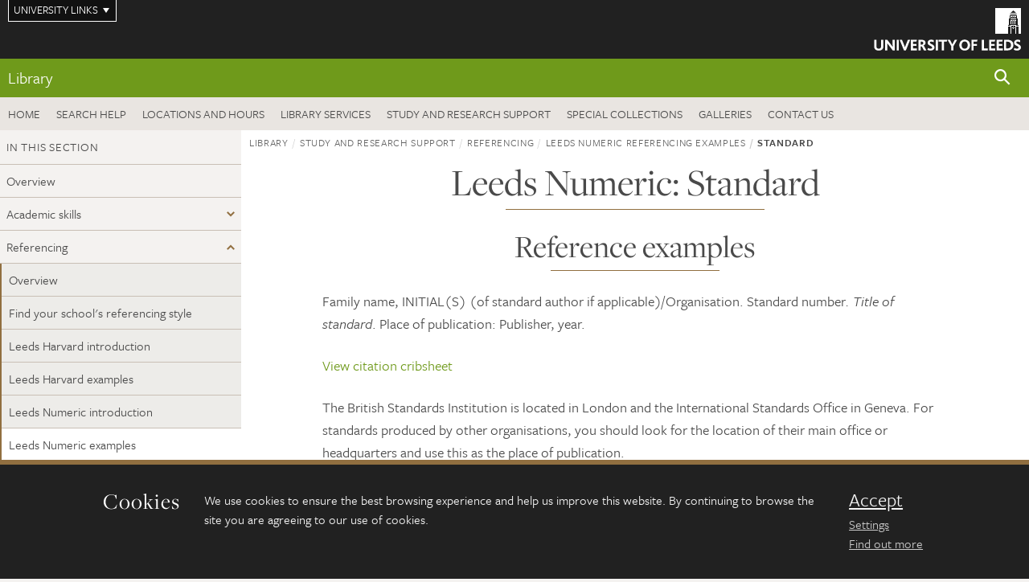

--- FILE ---
content_type: text/html; charset=UTF-8
request_url: https://library.leeds.ac.uk/referencing-examples/10/leeds-numeric/741/standard
body_size: 10103
content:
<!DOCTYPE html>
<!--[if IE 8]><html class="no-js lt-ie9" lang="en"><![endif]-->
<!--[if IE 9]><html class="no-js ie9" lang="en"><![endif]-->
<!--[if gt IE 8]><!--><html class="no-js" lang="en"><!--<![endif]-->
    <head>
              <!-- Google Tag Manager -->
      <script>(function(w,d,s,l,i){w[l]=w[l]||[];w[l].push({'gtm.start':
      new Date().getTime(),event:'gtm.js'});var f=d.getElementsByTagName(s)[0],
      j=d.createElement(s),dl=l!='dataLayer'?'&l='+l:'';j.async=true;j.src=
      'https://www.googletagmanager.com/gtm.js?id='+i+dl;f.parentNode.insertBefore(j,f);
    })(window,document,'script','dataLayer','GTM-WJPZM2T');</script>
      <!-- End Google Tag Manager -->
        <meta charset="utf-8">
    <meta http-equiv="X-UA-Compatible" content="IE=edge">
    <meta name="viewport" content="width=device-width, initial-scale=1">
    <meta name="generator" content="http://www.jadu.co.uk" />
        <meta name="robots" content="index,follow" />
        <meta name="revisit-after" content="2 days" />
    <meta name="author" content="Library" />
    <meta name="publisher" content="University of Leeds" />

        <link rel="canonical" href="https://library.leeds.ac.uk/referencing-examples//10/leeds-numeric/741" />
    
    
    
    

    <title>  Standard | Leeds Numeric referencing examples | Study and research support | Library | University of Leeds
</title>

    <link rel="stylesheet" href="https://use.typekit.net/yos6uow.css">

    <!-- Include JS -->
    <script src="https://jaducdn.leeds.ac.uk/themes/default/assets/dist/modernizr-custom.js?version=1ca6be4553fdbec3ff48ea961ec12a9f"></script>

    <!-- Include Favicon -->
    <link rel="icon" type="image/x-icon" href="https://jaducdn.leeds.ac.uk/themes/default/assets/dist/img/favicon.ico" />

                  <link href="https://jaducdn.leeds.ac.uk/themes/default/assets/dist/theme-green-light/bootstrap.min.css" rel="stylesheet" type="text/css">
    <link href="https://jaducdn.leeds.ac.uk/themes/default/assets/dist/theme-green-light/toolkit.min.css" rel="stylesheet" type="text/css">
    <link href="https://jaducdn.leeds.ac.uk/themes/default/assets/dist/theme-default/cookies.min.css" rel="stylesheet" type="text/css">
    <link href="https://jaducdn.leeds.ac.uk/themes/default/assets/dist/theme-green-light/print.min.css" rel="stylesheet" type="text/css" media="print">
    <link href="https://jaducdn.leeds.ac.uk/themes/default/assets/dist/theme-green-light/library.min.css" rel="stylesheet" type="text/css">
    

    <!-- Chat -->
    <style> .tk-nav .tk-nav-list-cta > li > span > a { background: #212121; color: #fff; padding: 10px 20px; display: block; } </style>

    </head>
    <body>
                  <!-- Google Tag Manager (noscript) -->
          <noscript><iframe src="https://www.googletagmanager.com/ns.html?id=GTM-WJPZM2T" height="0" width="0" style="display:none;visibility:hidden"></iframe></noscript>
          <!-- End Google Tag Manager (noscript) -->
        
        <!-- /$SITE-CONTAINER-->
        <div class="site-container-md">
            <a id="skip-main" href="#main">Skip to main content</a>
                        <div class="quicklinks-outer">

    <div class="masthead-links">
        <button class="masthead-link masthead-link-quicklinks js-quicklinks-toggle" data-toggle="collapse" data-target="#quicklinks" aria-label="Open University quicklinks menu">University links</button>
    </div>   

    <nav id="quicklinks" class="quicklinks collapse" role="navigation">         
        <div class="wrapper-relative">
            <div class="quicklinks-inner">                    
                <div class="tk-row">
                    <div class="col-sm-6 col-md-3">
                                                                                                        <ul class="quicklinks-list">
                                <li class="title">For staff</li>
                                                                    <li><a href="https://www.leeds.ac.uk/forstaff/">For Staff</a></li>
                                                                    <li><a href="https://forstaff.leeds.ac.uk/forstaff/homepage/375/services">Services A-Z</a></li>
                                                                    <li><a href="https://ses.leeds.ac.uk/">Student Education Service</a></li>
                                                            </ul>
                                                                                                                                        <ul class="quicklinks-list">
                                <li class="title">For students</li>
                                                                    <li><a href="https://minerva.leeds.ac.uk/">Minerva</a></li>
                                                                    <li><a href="https://it.leeds.ac.uk/mobileapps">Mobile app</a></li>
                                                                    <li><a href="https://students.leeds.ac.uk/">Students</a></li>
                                                            </ul>
                                                                                        </div><div class="col-sm-6 col-md-3">
                                                                                                            <ul class="quicklinks-list">
                                <li class="title">Faculties</li>
                                                                    <li><a href="https://ahc.leeds.ac.uk/">Faculty of Arts, Humanities and Cultures</a></li>
                                                                    <li><a href="https://biologicalsciences.leeds.ac.uk/">Faculty of Biological Sciences</a></li>
                                                                    <li><a href="https://business.leeds.ac.uk/">Faculty of Business</a></li>
                                                                    <li><a href="https://eps.leeds.ac.uk">Faculty of Engineering and Physical Sciences</a></li>
                                                                    <li><a href="https://environment.leeds.ac.uk/">Faculty of Environment</a></li>
                                                                    <li><a href="https://medicinehealth.leeds.ac.uk/">Faculty of Medicine and Health</a></li>
                                                                    <li><a href="https://essl.leeds.ac.uk/">Faculty of Social Sciences</a></li>
                                                                    <li><a href="https://www.llc.leeds.ac.uk/">Lifelong Learning Centre</a></li>
                                                            </ul>
                                                                                        </div><div class="col-sm-6 col-md-3">
                                                                                                            <ul class="quicklinks-list">
                                <li class="title">Other</li>
                                                                    <li><a href="https://www.leeds.ac.uk/staffaz">Staff A-Z</a></li>
                                                                    <li><a href="https://www.leeds.ac.uk/campusmap">Campus map</a></li>
                                                                    <li><a href="https://www.leeds.ac.uk/university-jobs">Jobs</a></li>
                                                                    <li><a href="https://www.alumni.leeds.ac.uk/">Alumni</a></li>
                                                                    <li><a href="https://www.leeds.ac.uk/contact">Contacts</a></li>
                                                                    <li><a href="https://library.leeds.ac.uk/">Library</a></li>
                                                                    <li><a href="https://it.leeds.ac.uk/">IT</a></li>
                                                                    <li><a href="https://mymedia.leeds.ac.uk/">VideoLeeds</a></li>
                                                                    <li><a href="https://www.luu.org.uk/">Leeds University Union</a></li>
                                                            </ul>
                                                                                        </div><div class="col-sm-6 col-md-3">
                                                                                                            <ul class="quicklinks-list">
                                <li class="title">Follow us</li>
                                                                    <li><a href="https://www.facebook.com/universityofleeds">Facebook</a></li>
                                                                    <li><a href="https://bsky.app/profile/universityofleeds.bsky.social">Bluesky</a></li>
                                                                    <li><a href="https://www.youtube.com/universityofleeds">YouTube</a></li>
                                                                    <li><a href="https://www.linkedin.com/edu/university-of-leeds-12706">LinkedIn</a></li>
                                                                    <li><a href="https://instagram.com/universityofleeds/">Instagram</a></li>
                                                                    <li><a href="https://itunes.apple.com/gb/institution/university-of-leeds/id610001825">ITunes U</a></li>
                                                            </ul>
                                                                                        </div><div class="col-sm-6 col-md-3">
                                                                        </div>      
                </div>
            </div>
            <div class="quicklinks-close">
                <button class="icon-font btn-icon js-quicklinks-close" data-toggle="collapse" data-target="#quicklinks">
                    <span class="tk-icon-close" aria-hidden="true"></span>                            
                    <span class="icon-font-text">Close quicklinks</span>
                </button>
            </div>
        </div>
    </nav>

</div>
            <!-- $MASTHEAD-->
<header id="masthead" class="masthead" role="banner">

    <div class="navicon">
        <button class="btn-icon" data-state="body-state" data-class="state-navicon-active">Menu</button>
    </div>

    <div class="logo">
                <a class="logo-full" title="University of Leeds homepage" href="//www.leeds.ac.uk/">
            <img class="js-png-svg-uri" data-uri="https://jaducdn.leeds.ac.uk/themes/default/assets/dist/img/uol-logo.svg" src="https://jaducdn.leeds.ac.uk/themes/default/assets/dist/img/uol-logo.png" alt="University of Leeds logo">
        </a>

        <a class="logo-mark" title="University of Leeds homepage" href="//www.leeds.ac.uk/">
            <img class="js-png-svg-uri" data-uri="https://jaducdn.leeds.ac.uk/themes/default/assets/dist/img/uol-logo-mark.svg" src="https://jaducdn.leeds.ac.uk/themes/default/assets/dist/img/uol-logo-mark.png" alt="University of Leeds logo">
        </a>
    </div>

</header>
<!-- /$MASTHEAD-->
            <!-- $SITESEARCH-->
<div id="sitesearch" class="site-search collapse">
    <div class="wrapper-pd-xxs">
        <form class="site-search-inner" action="https://library.leeds.ac.uk/search" role="search">
            <input id="cid" name="cid" type="hidden" value="1402">
            <label class="sr-only" for="searchInput">Search</label>
            <input id="searchInput" class="site-search-input" type="search" name="query" placeholder="Search" autocomplete="off">

            <label class="sr-only" for="searchOption">Destination</label>
            <select id="searchOption" class="site-search-select js-action-toggle" name="searchOption">
                <option value="Library" selected data-action="https://library.leeds.ac.uk/search">Library site</option>
                                <option value="extresources" data-action="https://library.leeds.ac.uk/search">Search the Library's print and online resources</option>
                                <option value="searchAll" data-action="https://library.leeds.ac.uk/search">All leeds.ac.uk sites</option>
            </select>

            <input class="site-search-submit btn btn-primary" type="submit" value="Search">
        </form>
    </div>
</div>
<!-- /$SITESEARCH-->
            <div id="quicksearch" class="wrapper-lg wrapper-pd wrapper-relative">
    <div class="quick-search">

    </div>
</div>            <!-- $LOCALHEADER-->
<div class="local-header">
    <div class="wrapper-pd-xs">
        <div class="local-header-inner">
            <div class="local-header-title" role="navigation" aria-label="Home page link">
                                  <a href="//library.leeds.ac.uk">Library</a>
                            </div>
            <div class="local-header-search">
                <button class="icon-font sm-toggle-search btn-icon js-site-search-toggle" data-toggle="collapse" data-target="#sitesearch" role="button" aria-label="Open site search">
                    <span class="site-search-btn" aria-hidden="true"></span>
                    <span class="icon-font-text">Search</span>
                </button>
            </div>
        </div>
    </div>
</div>
<!-- /$LOCALHEADER-->
            <nav id="tk-nav-library-desktop" class="tk-nav tk-nav-priority" role="navigation">
    <div class="wrapper-relative">
        <div class="tk-nav-header">
            <button class="btn-icon" data-state="body-state" data-class="state-navicon-active">Close</button>
        </div>
        <div class="tk-nav-inner">
            <ul class="tk-nav-list tk-nav-list-primary">
                                    <li><a href="//library.leeds.ac.uk">Home</a></li>
                                                                <li><a href="//library.leeds.ac.uk/info/1100/search_resources">Search help</a></li>
                                <li><a href="//library.leeds.ac.uk/locations">Locations and hours</a></li>
                                <li><a href="//library.leeds.ac.uk/info/1200/library_services">Library services</a></li>
                                <li><a href="//library.leeds.ac.uk/info/1400/study_and_research_support">Study and research support</a></li>
                                <li><a href="//library.leeds.ac.uk/info/1500/special_collections">Special Collections</a></li>
                                <li><a href="//library.leeds.ac.uk/info/1900/galleries">Galleries</a></li>
                                <li><a href="//library.leeds.ac.uk/info/1800/contact_us/161/contact_the_library">Contact us</a></li>
                            </ul>
                                      <ul class="tk-nav-list tk-nav-list-cta"><li><span class="needs-js"></span></li></ul>
                    </div>
    </div>
</nav>
    		<main id="main" class="main">
    			<div>
                				<div class="column-container column-container-fw">
  <aside class="column-container-secondary" role="complementary">
    <button class="sidebar-button js-sidebar-trigger">In this section: Study and research support</button>	   	
    <div class="sidebar-container sidebar-container-fw">

        <h4 class="sidebar-heading heading-related">In this section</h4>

        <ul id="sidebarNav" class="sidebar-nav sidebar-nav-fw">
            <li><a href="//library.leeds.ac.uk/info/1400/study-and-research-support">Overview</a></li>
<li class="dropdown">
<a href="//library.leeds.ac.uk/info/1401/academic-skills#1401" rel="nofollow">Academic skills</a>
<ul id="1401">
<li><a href="//library.leeds.ac.uk/info/1401/academic-skills">Overview</a></li>
<li class="dropdown">
<a href="//library.leeds.ac.uk/info/99041/digital-capabilities#99041" rel="nofollow">Digital capabilities</a>
<ul id="99041">
<li><a href="//library.leeds.ac.uk/info/99041/digital-capabilities">Overview</a></li>
<li>
<a href="//library.leeds.ac.uk/info/99041/digital-capabilities/233/communication-collaboration-and-participation">Communication, collaboration and participation</a></li>
<li>
<a href="//library.leeds.ac.uk/info/99041/digital-capabilities/236/creation-problem-solving-and-innovation">Creation, problem solving and innovation</a></li>
<li>
<a href="//library.leeds.ac.uk/info/99041/digital-capabilities/237/discovery-tool">Discovery Tool</a></li>
<li>
<a href="//library.leeds.ac.uk/info/99041/digital-capabilities/235/identity-and-wellbeing">Identity and wellbeing</a></li>
<li>
<a href="//library.leeds.ac.uk/info/99041/digital-capabilities/232/information-data-and-media-literacies">Information, data and media literacies</a></li>
<li>
<a href="//library.leeds.ac.uk/info/99041/digital-capabilities/234/learning-and-development">Learning and development</a></li>
<li>
<a href="//library.leeds.ac.uk/info/99041/digital-capabilities/231/proficiency-and-productivity">Proficiency and productivity</a></li>
</ul>
</li>
<li class="dropdown">
<a href="//library.leeds.ac.uk/info/14012/mathematics-and-statistics#14012" rel="nofollow">Mathematics and statistics</a>
<ul id="14012">
<li><a href="//library.leeds.ac.uk/info/14012/mathematics-and-statistics">Overview</a></li>
<li>
<a href="//library.leeds.ac.uk/info/14012/mathematics-and-statistics/52/algebra">Algebra</a></li>
<li>
<a href="//library.leeds.ac.uk/info/14012/mathematics-and-statistics/53/calculus">Calculus</a></li>
<li>
<a href="//library.leeds.ac.uk/info/14012/mathematics-and-statistics/54/complex-numbers">Complex numbers</a></li>
<li>
<a href="//library.leeds.ac.uk/info/14012/mathematics-and-statistics/55/geometry">Geometry</a></li>
<li>
<a href="//library.leeds.ac.uk/info/14012/mathematics-and-statistics/56/kinematics">Kinematics</a></li>
<li>
<a href="//library.leeds.ac.uk/info/14012/mathematics-and-statistics/57/numeracy">Numeracy</a></li>
<li>
<a href="//library.leeds.ac.uk/info/14012/mathematics-and-statistics/212/statistical-tests">Statistical tests</a></li>
<li>
<a href="//library.leeds.ac.uk/info/14012/mathematics-and-statistics/58/statistics">Statistics</a></li>
<li>
<a href="//library.leeds.ac.uk/info/14012/mathematics-and-statistics/59/trigonometry">Trigonometry</a></li>
<li>
<a href="//library.leeds.ac.uk/info/14012/mathematics-and-statistics/60/vectors">Vectors</a></li>
</ul>
</li>
<li class="dropdown">
<a href="//library.leeds.ac.uk/info/99039/online-learning#99039" rel="nofollow">Online learning</a>
<ul id="99039">
<li><a href="//library.leeds.ac.uk/info/99039/online-learning">Overview</a></li>
<li>
<a href="//library.leeds.ac.uk/info/99039/online-learning/191/online-assessments">Online assessments</a></li>
</ul>
</li>
<li class="dropdown">
<a href="//library.leeds.ac.uk/info/14011/writing#14011" rel="nofollow">Writing</a>
<ul id="14011">
<li><a href="//library.leeds.ac.uk/info/14011/writing">Overview</a></li>
<li>
<a href="//library.leeds.ac.uk/info/14011/writing/114/report-writing">Report writing</a></li>
<li>
<a href="//library.leeds.ac.uk/info/14011/writing/221/language-and-style">Language and style</a></li>
<li>
<a href="//library.leeds.ac.uk/info/14011/writing/219/plan-your-writing">Plan your writing</a></li>
<li>
<a href="//library.leeds.ac.uk/info/14011/writing/113/reflective-writing">Reflective writing</a></li>
<li>
<a href="//library.leeds.ac.uk/info/14011/writing/220/structure-your-writing">Structure your writing</a></li>
<li>
<a href="//library.leeds.ac.uk/info/14011/writing/111/revise-edit-and-proofread">Revise, edit and proofread</a></li>
</ul>
</li>
<li>
<a href="//library.leeds.ac.uk/info/1401/academic-skills/46/academic-integrity-and-plagiarism">Academic integrity and plagiarism</a></li>
<li>
<a href="//library.leeds.ac.uk/info/1401/academic-skills/252/ai-and-academic-skills">AI and academic skills</a></li>
<li>
<a href="//library.leeds.ac.uk/info/1401/academic-skills/80/annotated-bibliographies">Annotated bibliographies</a></li>
<li>
<a href="//library.leeds.ac.uk/info/1401/academic-skills/105/critical-thinking">Critical thinking</a></li>
<li>
<a href="//library.leeds.ac.uk/info/1401/academic-skills/108/dissertations">Dissertations</a></li>
<li>
<a href="//library.leeds.ac.uk/info/1401/academic-skills/154/dissertation-examples">Dissertation examples</a></li>
<li>
<a href="//library.leeds.ac.uk/info/1401/academic-skills/110/group-work">Group work</a></li>
<li>
<a href="//library.leeds.ac.uk/info/1401/academic-skills/85/note-making">Note making</a></li>
<li>
<a href="//library.leeds.ac.uk/info/1401/academic-skills/102/using-archives-for-research">Using archives for research</a></li>
<li>
<a href="//library.leeds.ac.uk/info/1401/academic-skills/196/presentations-posters">Presentations: posters</a></li>
<li>
<a href="//library.leeds.ac.uk/info/1401/academic-skills/130/presentations-oral">Presentations: oral</a></li>
<li>
<a href="//library.leeds.ac.uk/info/1401/academic-skills/207/reading">Reading</a></li>
<li>
<a href="//library.leeds.ac.uk/info/1401/academic-skills/107/revision-and-exams">Revision and exams</a></li>
<li>
<a href="//library.leeds.ac.uk/info/1401/academic-skills/86/searching-for-information">Searching for information</a></li>
<li>
<a href="//library.leeds.ac.uk/info/1401/academic-skills/84/time-management">Time management</a></li>
<li>
<a href="//library.leeds.ac.uk/info/1401/academic-skills/129/using-your-feedback">Using your feedback</a></li>
</ul>
</li>
<li class="dropdown">
<a href="//library.leeds.ac.uk/info/1402/referencing#1402" rel="nofollow">Referencing</a>
<ul id="1402">
<li><a href="//library.leeds.ac.uk/info/1402/referencing">Overview</a></li>
<li>
<a href="//library.leeds.ac.uk/info/1402/referencing/49/find-your-schools-referencing-style">Find your school's referencing style</a></li>
<li>
<a href="//library.leeds.ac.uk/info/1402/referencing/50/leeds-harvard-introduction">Leeds Harvard introduction</a></li>
<li>
<a href="//library.leeds.ac.uk/info/1402/referencing/158/leeds-harvard-examples">Leeds Harvard examples</a></li>
<li>
<a href="//library.leeds.ac.uk/info/1402/referencing/51/leeds-numeric-introduction">Leeds Numeric introduction</a></li>
<li class="active">
<a href="//library.leeds.ac.uk/info/1402/referencing/159/leeds-numeric-examples">Leeds Numeric examples</a></li>
<li>
<a href="//library.leeds.ac.uk/info/1402/referencing/131/mhra-style">MHRA style</a></li>
<li>
<a href="//library.leeds.ac.uk/info/1402/referencing/132/other-referencing-styles">Other referencing styles</a></li>
<li>
<a href="//library.leeds.ac.uk/info/1402/referencing/47/referencing-explained">Referencing explained</a></li>
<li>
<a href="//library.leeds.ac.uk/info/1402/referencing/48/referencing-tools">Referencing tools</a></li>
</ul>
</li>
<li class="dropdown">
<a href="//library.leeds.ac.uk/info/1406/researcher-support#1406" rel="nofollow">Researcher support</a>
<ul id="1406">
<li><a href="//library.leeds.ac.uk/info/1406/researcher-support">Overview</a></li>
<li class="dropdown">
<a href="//library.leeds.ac.uk/info/14061/open-access#14061" rel="nofollow">Open access</a>
<ul id="14061">
<li>
<a href="//library.leeds.ac.uk/info/14061/open-access/8/open-access-explained">Open access explained</a></li>
<li>
<a href="//library.leeds.ac.uk/info/14061/open-access/9/deposit-your-research-outputs-in-symplectic">Deposit your research outputs in Symplectic</a></li>
<li>
<a href="//library.leeds.ac.uk/info/14061/open-access/257/finding-open-access-content">Finding open access content</a></li>
<li>
<a href="//library.leeds.ac.uk/info/14061/open-access/211/funding-and-policies">Funding and policies</a></li>
<li>
<a href="//library.leeds.ac.uk/info/14061/open-access/11/ref-open-access-requirements">REF open access requirements</a></li>
<li>
<a href="//library.leeds.ac.uk/info/14061/open-access/156/open-access-contacts">Open access contacts</a></li>
<li>
<a href="//library.leeds.ac.uk/info/14061/open-access/256/open-access-support-fund">Open Access Support Fund</a></li>
</ul>
</li>
<li class="dropdown">
<a href="//library.leeds.ac.uk/info/14062/research-data-management#14062" rel="nofollow">Research data management</a>
<ul id="14062">
<li>
<a href="//library.leeds.ac.uk/info/14062/research-data-management/61/research-data-management-explained">Research data management explained</a></li>
<li>
<a href="//library.leeds.ac.uk/info/14062/research-data-management/62/data-management-planning">Data management planning</a></li>
<li>
<a href="//library.leeds.ac.uk/info/14062/research-data-management/67/deposit-data-into-a-university-repository">Deposit data into a University repository</a></li>
<li>
<a href="//library.leeds.ac.uk/info/14062/research-data-management/70/find-reuse-and-cite-data">Find, reuse and cite data</a></li>
<li>
<a href="//library.leeds.ac.uk/info/14062/research-data-management/69/funder-requirements">Funder requirements</a></li>
<li>
<a href="//library.leeds.ac.uk/info/14062/research-data-management/64/organising-and-describing-data">Organising and describing data</a></li>
<li>
<a href="//library.leeds.ac.uk/info/14062/research-data-management/68/research-data-management-policy">Research data management policy</a></li>
<li>
<a href="//library.leeds.ac.uk/info/14062/research-data-management/143/research-data-management-timeline">Research data management timeline</a></li>
<li>
<a href="//library.leeds.ac.uk/info/14062/research-data-management/63/safeguarding-data">Safeguarding data</a></li>
<li>
<a href="//library.leeds.ac.uk/info/14062/research-data-management/66/sharing-data">Sharing data</a></li>
<li>
<a href="//library.leeds.ac.uk/info/14062/research-data-management/65/storing-and-handling-data">Storing and handling data</a></li>
</ul>
</li>
<li>
<a href="//library.leeds.ac.uk/info/1406/researcher-support/163/increase-research-visibility">Increase research visibility</a></li>
<li>
<a href="//library.leeds.ac.uk/info/1406/researcher-support/16/literature-searching-service">Literature searching service</a></li>
<li>
<a href="//library.leeds.ac.uk/info/1406/researcher-support/17/research-analytics">Research analytics</a></li>
<li>
<a href="//library.leeds.ac.uk/info/1406/researcher-support/127/special-collections-research-support">Special Collections research support</a></li>
<li>
<a href="//library.leeds.ac.uk/info/1406/researcher-support/71/submit-your-ethesis">Submit your eThesis</a></li>
<li>
<a href="//library.leeds.ac.uk/info/1406/researcher-support/229/university-research-outputs-policy">University Research Outputs Policy</a></li>
<li>
<a href="//library.leeds.ac.uk/info/1406/researcher-support/206/where-to-publish">Where to publish</a></li>
</ul>
</li>
<li class="dropdown">
<a href="//library.leeds.ac.uk/info/1404/literature-searching#1404" rel="nofollow">Literature searching</a>
<ul id="1404">
<li>
<a href="//library.leeds.ac.uk/info/1404/literature-searching/72/current-awareness">Current Awareness</a></li>
<li>
<a href="//library.leeds.ac.uk/info/1404/literature-searching/14/literature-searching-explained">Literature searching explained</a></li>
<li>
<a href="//library.leeds.ac.uk/info/1404/literature-searching/15/systematic-reviews">Systematic reviews</a></li>
</ul>
</li>
<li class="dropdown">
<a href="//library.leeds.ac.uk/info/1403/endnote#1403" rel="nofollow">EndNote</a>
<ul id="1403">
<li><a href="//library.leeds.ac.uk/info/1403/endnote">Overview</a></li>
<li>
<a href="//library.leeds.ac.uk/info/1403/endnote/228/access-to-endnote">Access to EndNote</a></li>
<li>
<a href="//library.leeds.ac.uk/info/1403/endnote/223/add-references-and-full-text">Add references and full text</a></li>
<li>
<a href="//library.leeds.ac.uk/info/1403/endnote/160/alternative-reference-types-in-endnote">Alternative reference types in EndNote</a></li>
<li>
<a href="//library.leeds.ac.uk/info/1403/endnote/45/endnote-online-guide">EndNote Online guide</a></li>
<li>
<a href="//library.leeds.ac.uk/info/1403/endnote/225/endnote-referencing-styles">EndNote referencing styles</a></li>
<li>
<a href="//library.leeds.ac.uk/info/1403/endnote/224/microsoft-word-and-endnote">Microsoft Word and EndNote</a></li>
<li>
<a href="//library.leeds.ac.uk/info/1403/endnote/226/organise-with-groups-and-tags">Organise with groups and tags</a></li>
<li>
<a href="//library.leeds.ac.uk/info/1403/endnote/227/troubleshooting-and-faqs">Troubleshooting and FAQs</a></li>
</ul>
</li>
<li class="dropdown">
<a href="//library.leeds.ac.uk/info/1405/copyright#1405" rel="nofollow">Copyright</a>
<ul id="1405">
<li>
<a href="//library.leeds.ac.uk/info/1405/copyright/34/copyright-exceptions">Copyright exceptions</a></li>
<li>
<a href="//library.leeds.ac.uk/info/1405/copyright/33/copyright-explained">Copyright explained</a></li>
<li>
<a href="//library.leeds.ac.uk/info/1405/copyright/41/copyright-for-lecturers">Copyright for lecturers</a></li>
<li>
<a href="//library.leeds.ac.uk/info/1405/copyright/39/copyright-for-publishing">Copyright for publishing</a></li>
<li>
<a href="//library.leeds.ac.uk/info/1405/copyright/38/copyright-for-researchers">Copyright for researchers</a></li>
<li>
<a href="//library.leeds.ac.uk/info/1405/copyright/37/copyright-for-students">Copyright for students</a></li>
<li>
<a href="//library.leeds.ac.uk/info/1405/copyright/42/copyright-for-theses">Copyright for theses</a></li>
<li>
<a href="//library.leeds.ac.uk/info/1405/copyright/40/find-free-content-for-reuse">Find free content for reuse</a></li>
<li>
<a href="//library.leeds.ac.uk/info/1405/copyright/35/getting-permission">Getting permission</a></li>
</ul>
</li>
<li class="dropdown">
<a href="//library.leeds.ac.uk/info/1407/workshops#1407" rel="nofollow">Workshops</a>
<ul id="1407">
<li>
<a href="//library.leeds.ac.uk/info/1407/workshops/126/staff-and-pgr-workshops-and-events">Staff and PGR workshops and events</a></li>
<li>
<a href="//library.leeds.ac.uk/info/1407/workshops/144/taught-student-workshops-and-webinars">Taught student workshops and webinars</a></li>
</ul>
</li>
<li class="dropdown">
<a href="//library.leeds.ac.uk/info/1408/one-to-one-support#1408" rel="nofollow">One-to-one support</a>
<ul id="1408">
<li>
<a href="//library.leeds.ac.uk/info/1408/one-to-one-support/166/help-in-person-for-staff-and-researchers">Help in person for staff and researchers</a></li>
<li>
<a href="//library.leeds.ac.uk/info/1408/one-to-one-support/162/help-in-person-for-taught-students">Help in person for taught students</a></li>
</ul>
</li>

        </ul>
                                                    <h4 class="heading-related sidebar-heading">Contact</h4>
                                                                <ul class="sidebar-contact">
                                            <li><a href=""><span class="tk-icon-star"></span>Chat now</a></li>
                                            <li><a href="https://library.leeds.ac.uk/info/1800/contact_us/161/contact_the_library"><span class="tk-icon-letter"></span>Contact us</a></li>
                                    </ul>
            </div>
</aside>
  <div class="column-container-primary">
    <div class="wrapper-pd-xs">
    <div class="breadcrumb-responsive">
        <ol class="breadcrumb">
                                                                      <li><a href="//library.leeds.ac.uk">Library</a></li>
                                                                                                          <li><a href="//library.leeds.ac.uk/info/1400/study-and-research-support">Study and research support</a></li>
                                                                                                          <li><a href="//library.leeds.ac.uk/info/1402/referencing">Referencing</a></li>
                                                                                                          <li><a href="//library.leeds.ac.uk/referencing-examples/10/leeds-numeric">Leeds Numeric referencing examples</a></li>
                                                                              <li class="active">Standard</li>
                                    </ol>
    </div>
</div>
    <div class="wrapper-sm wrapper-pd">
      <header class="wrapper-sm wrapper-pd-md">
          <h1 class="heading-underline">Leeds Numeric: Standard</h1>
          <h2 class="h2-lg heading-underline">Reference examples</h2>
      </header>

      
              <div class="cms">
                                                    <p>Family name, INITIAL(S) (of standard author if applicable)/Organisation.<em>&nbsp;</em>Standard number<em>. Title of standard</em>. Place of publication: Publisher, year.</p>

<p><a href="https://library.leeds.ac.uk/downloads/download/201/leeds-numeric-citation-crib-sheet" target="_blank">View citation cribsheet</a></p>

                                                                  <p>The British Standards Institution is located in London and the International Standards Office in Geneva. For standards produced by other organisations, you should look for the location of their main office or headquarters and use this as the place of publication.</p>

<p><strong>Example:</strong></p>

<p>British Standards Institution.&nbsp;BS5605:1990. <em>Recommendations for citing and referencing published material</em>. London: BSI, 1990.</p>

<p>International Standards Office. 2015. ISO9001:2015. <em>Quality Management Systems</em>. Geneva:ISO</p>

                                </div>
        <!-- ./cms -->
      
              <div class="container-row skin-row-module-light">
          <div class="wrapper-md wrapper-pd-md">
            <h2 class="h2-lg heading-underline">Citation examples</h2>
                          <div class="row">
                <h3>Standard citation</h3>
                                                                        <p>Every citation should be labelled within your text by using a number in brackets (1).<br />
You should insert the citation number directly after a source is referred to in your text, even if this is in the middle of your sentence. It is acceptable to place a citation number at the end of a paragraph, if the entire paragraph is referring to the same source.</p>

<p><strong>Examples:</strong><br />
Aitchison (1) suggests that language change is inevitable, but not a bad thing.<br />
One leading expert suggests that language change is inevitable, but is not a bad thing (1).</p>

<p>The first item you cite is allocated number 1, the second item is allocated number 2, and so on throughout your piece of work.</p>

<p>Once a source has been allocated a number, this number is used again if you refer to the same source at a later point in your work.</p>

<p>If you use the name of the author(s) of a souce within the text and there are three or more authors for the source, then the name of the first author shoule be given, followed by the phrase &quot;et al.&quot;.</p>

<p><strong>Example:</strong></p>

<p>Southgate et al. (1) emphasised that references should be presented in a consistent manner.</p>

                                                </div>
                          <div class="row">
                <h3>When to include page numbers</h3>
                                                                        <p>You should include page numbers if you quote directly from the text, paraphrase specific ideas or explanations, or use an image, diagram, table, etc. from a source.</p>

<p><strong>Example:</strong></p>

<p>&quot;It was emphasised that citations in a text should be consistent&quot; (1, p.24).</p>

<p>When referencing a single page, you should use p.</p>

<p>For a range of pages, use pp.</p>

<p><strong>Example:</strong></p>

<p>p.7 or pp.20-29.</p>

<p>If the page numbers are in Roman numerals, do not include p. before them.</p>

<p><strong>Example:</strong></p>

<p>(5, iv)</p>

                                                </div>
                      </div>
        </div>
      
              <div class="container-row">
          <div class="wrapper-md wrapper-pd-md">
            <h2 class="h2-lg heading-underline">Common issues</h2>
            <p>When you&#39;re referencing with Leeds Numeric you may come across issues with missing details, multiple authors, edited books, references to another author&#39;s work or online items, to name a few. Here are some tips on how to deal with some common issues when using Leeds Numeric.</p>

<p>Skip straight to the issue that affects you:</p>

<ul>
	<li><a href="//library.leeds.ac.uk/info/1402/referencing/51/leeds-numeric-introduction/3#Online_items">Online items</a></li>
	<li><a href="//library.leeds.ac.uk/info/1402/referencing/51/leeds-numeric-introduction/3#URLS">URL web addresses</a></li>
	<li><a href="//library.leeds.ac.uk/info/1402/referencing/51/leeds-numeric-introduction/3#Multiple_authors">Multiple authors</a></li>
	<li><a href="//library.leeds.ac.uk/info/1402/referencing/51/leeds-numeric-introduction/3#Editors">Editors instead of authors</a></li>
	<li><a href="//library.leeds.ac.uk/info/1402/referencing/51/leeds-numeric-introduction/3#Corporate_authors">Corporate author(s) or organisation(s)</a></li>
	<li><a href="//library.leeds.ac.uk/info/1402/referencing/51/leeds-numeric-introduction/3#locating">Locating publisher details</a></li>
	<li><a href="//library.leeds.ac.uk/info/1402/referencing/51/leeds-numeric-introduction/3#Publisher_details">Multiple publisher details</a></li>
	<li><a href="//library.leeds.ac.uk/info/1402/referencing/51/leeds-numeric-introduction/3#Editions">Editions and reprints</a></li>
	<li><a href="//library.leeds.ac.uk/info/1402/referencing/51/leeds-numeric-introduction/3#Missing_details">Missing details</a></li>
	<li><a href="//library.leeds.ac.uk/info/1402/referencing/51/leeds-numeric-introduction/3#Reference_to_another_author">The work of one author referred to by another</a></li>
	<li><a href="//library.leeds.ac.uk/info/1402/referencing/51/leeds-numeric-introduction/3#anonymising_sources">Anonymising sources for confidentiality</a></li>
	<li><a href="//library.leeds.ac.uk/info/1402/referencing/51/leeds-numeric-introduction/3#authors'_family_name">Identifying the authors&rsquo; family name (surname)</a></li>
</ul>


          </div>
        </div>
      
    </div>
  </div>
</div>
    			</div>
    	    </main>
            
    		<footer class="site-footer" role="contentinfo">
    <div class="site-footer-upper">
        <div class="wrapper-pd">
            <div class="site-footer-upper-logos">
                                                                                                                                                                                                                                                                                                                                                                                                                    <a href="http://www.nationalarchives.gov.uk/archives-sector/archive-service-accreditation/"><img src="//library.leeds.ac.uk/images/resized/61x60-0-0-1-80-84x83_icon_accredited.jpg" alt="Accredited Archive Service award logo"></a>                                                                                                                                                                                                                                                                                                                                                                                                                    <a href="http://www.artscouncil.org.uk/what-we-do/supporting-museums/accreditation-scheme/"><img src="//library.leeds.ac.uk/images/resized/58x60-0-0-1-80-80x83_icon_accredmus.jpg" alt="Accredited Museum award logo"></a>                                                                                                                                                                                                                                                                                                                                                                                                                    <a href="http://www.customerserviceexcellence.uk.com/"><img src="//library.leeds.ac.uk/images/resized/39x60-0-0-1-80-54x83_icon_cse.jpg" alt="Customer Service Excellence award logo"></a>                                                                                                                                                                                                                                                                                                                                                                                                                    <a href="http://www.artscouncil.org.uk/what-we-do/supporting-museums/designation-scheme/"><img src="//library.leeds.ac.uk/images/resized/54x60-0-0-1-80-75x83_icon_designated.jpg" alt="Designated Outstanding Collection award logo"></a>                                                                                                                                                                                                                                                                                                                                                                                                                    <a href="https://www.visitengland.com/visitengland-quality-schemes"><img src="//library.leeds.ac.uk/images/resized/41x60-0-0-1-80-57x83_VisitEngland.jpg" alt="Visit England Quality Assured Visitor Attraction logo"></a>                            </div>
            <div class="footer-social">
                                    <h2 class="hide-accessible">Social media links</h2>
                                            <a href="https://www.instagram.com/leedsunilibraries/" title="Go to Instagram page"><span class="icon-font-text">Instagram</span><span class="tk-icon tk-icon-social-instagram"></span></a>
                                            <a href="https://bsky.app/profile/leedsunilibraries.bsky.social" title="Go to Bluesky page"><span class="icon-font-text">Bluesky</span><span class="tk-icon tk-icon-social-bluesky"></span></a>
                                            <a href="https://www.facebook.com/leedsuniversitylibrary" title="Go to Facebook page"><span class="icon-font-text">Facebook</span><span class="tk-icon tk-icon-social-facebook"></span></a>
                                            <a href="https://leedsunilibrary.wordpress.com/" title="Go to WordPress blog page"><span class="icon-font-text">WordPress blog</span><span class="tk-icon tk-icon-social-wordpress blog"></span></a>
                                                </div>
        </div>
    </div>

    
      <div class="site-footer-middle p-t-md p-b-md">
          <div class="wrapper-pd">
              <nav role="navigation">
                  <div class="tk-row">
                       <div class="col-sm-6 col-md-3">
                                                                                                                                                                              
                                                                                              <ul class="quicklinks-list">
                                    <li class="title">Essential links</li>
                                                                            <li><a href="https://library.leeds.ac.uk/locations">Opening hours</a></li>
                                                                            <li><a href="https://library.leeds.ac.uk/info/1402/referencing">Referencing help</a></li>
                                                                            <li><a href="//library.leeds.ac.uk/info/1200/library_services/198/study_space">Book a study space</a></li>
                                                                            <li><a href="https://leeds.alma.exlibrisgroup.com/leganto/nui/lists?scope=all_lists&fromSaml=true&auth=SAML">Reading lists</a></li>
                                                                            <li><a href="https://leeds.primo.exlibrisgroup.com/discovery/purchaseRequest?vid=44LEE_INST:VU1">Suggest a purchase</a></li>
                                                                            <li><a href="https://library.leeds.ac.uk/info/1210/library_record">Library account</a></li>
                                                                            <li><a href="https://leeds.primo.exlibrisgroup.com/discovery/account?vid=44LEE_INST:VU1&section=overview">Make a payment</a></li>
                                                                            <li><a href="https://library.leeds.ac.uk/info/1201/borrow_renew_return/19/what_can_i_borrow">Borrow, request, return</a></li>
                                                                    </ul>
                                                                                                    </div><div class="col-sm-6 col-md-3">
                                                                                                                                                                                                                  
                                                                                              <ul class="quicklinks-list">
                                    <li class="title">For taught students</li>
                                                                            <li><a href="https://library.leeds.ac.uk/info/1402/referencing">Referencing help</a></li>
                                                                            <li><a href="https://library.leeds.ac.uk/info/1401/academic_skills">Skills@Library</a></li>
                                                                            <li><a href="https://library.leeds.ac.uk/info/1407/workshops/144/taught_student_workshops_and_webinars">Workshops and webinars</a></li>
                                                                            <li><a href="https://library.leeds.ac.uk/info/14012/mathematics/52/algebra">Maths help</a></li>
                                                                            <li><a href="https://library.leeds.ac.uk/library/dissertation-examples">Dissertation examples</a></li>
                                                                            <li><a href="https://library.leeds.ac.uk/info/1408/one-to-one_support/162/help_in_person_for_taught_students">Make an appointment</a></li>
                                                                            <li><a href="https://campaignmonitor.leeds.ac.uk/h/y/755BC491F4EB1AFD">Libraries newsletter</a></li>
                                                                    </ul>
                                                                                                    </div><div class="col-sm-6 col-md-3">
                                                                                                                                                                                                                  
                                                                                              <ul class="quicklinks-list">
                                    <li class="title">For researchers</li>
                                                                            <li><a href="https://library.leeds.ac.uk/info/14061/open_access/8/open_access_explained">Open access</a></li>
                                                                            <li><a href="https://library.leeds.ac.uk/info/14062/research_data_management/61/research_data_management_explained">Research data management</a></li>
                                                                            <li><a href="https://library.leeds.ac.uk/info/1209/lucid_literature_searching_service/16/lucid_literature_searching_service">Literature searching service (Lucid)</a></li>
                                                                            <li><a href="https://library.leeds.ac.uk/info/1405/copyright/33/copyright_explained">Copyright</a></li>
                                                                            <li><a href="https://library.leeds.ac.uk/info/1406/researcher_support/163/increase_research_visibility">Increase research visibility</a></li>
                                                                            <li><a href="https://library.leeds.ac.uk/info/1407/workshops/126/staff_and_phd_workshops_and_events">Workshops and events</a></li>
                                                                    </ul>
                                                                                                    </div><div class="col-sm-6 col-md-3">
                                                                                                                                                                                                                  
                                                                                              <ul class="quicklinks-list">
                                    <li class="title">About</li>
                                                                            <li><a href="https://library.leeds.ac.uk/info/1600/about">About the Library</a></li>
                                                                            <li><a href="https://library.leeds.ac.uk/news">Library news</a></li>
                                                                            <li><a href="https://library.leeds.ac.uk/info/1600/about/149/meet_the_teams">Meet the teams</a></li>
                                                                            <li><a href="https://library.leeds.ac.uk/info/1606/library_regulations/133/library_regulations">Library regulations</a></li>
                                                                            <li><a href="https://library.leeds.ac.uk/info/1604/collection_development/137/managing_the_librarys_collections">Collection development</a></li>
                                                                            <li><a href="https://library.leeds.ac.uk/info/1605/strategy_and_policies/170/a-z_of_strategies_and_policies">Strategy and policies</a></li>
                                                                            <li><a href="https://library.leeds.ac.uk/info/1800/contact_us/161/contact_the_library">Contact us</a></li>
                                                                    </ul>
                                                                                                    </div><div class="col-sm-6 col-md-3">
                                                                                                                                                                                                                  
                                                                                                                                                                                  
                                                                              </div>
                  </div>
              </nav>
          </div>
      </div>

    <div class="site-footer-lower">
        <div class="wrapper-pd">
            <nav role="navigation">

                <ul class="nav">
                    <li>&copy; 2026 University of Leeds, Leeds, LS2 9JT</li>
                    <li><a href="//www.leeds.ac.uk/termsandconditions">Terms and conditions</a></li>
                    <li><a href="//www.leeds.ac.uk/accessibility">Accessibility</a></li>
                    <li><a href="//library.leeds.ac.uk/privacy">Privacy and cookies</a></li>
                    <li><a href="//www.leeds.ac.uk/foi">Freedom of information</a></li>
                </ul>
            </nav>
        </div>
    </div>
</footer>
    	</div>
        <!-- /$SITE-CONTAINER-->

        <script>var GALAXY_SHORTCUT = "/library";var PROTOCOL = "https://";var DOMAIN = "library.leeds.ac.uk";var SECURE_SERVER = "https://production2.leeds.ac.uk/library";var SECURE_JADU_PATH = "https://production2.leeds.ac.uk/library/jadu";var USE_TAXONOMY = "";var ASSIGN_ADMINISTRATOR_VIEW = "false";var TAXONOMY_NAME = "IPSV";var BESPOKE_CATEGORY_LIST_NAME = "GalaxiesCL";var is_IIS = "";var PHOTON_ENABLED = "";var EDITOR_IMAGE_PASTE = "1";var LOCAL_FE_DOMAIN = "library.leeds.ac.uk";var SECURE_BLOG_PATH = "";var DATE_INPUT_DAY_MONTH_ORDER = "";var LOCAL_DOMAINS = new Array();LOCAL_DOMAINS[0] = "production2.leeds.ac.uk/library";</script><script>
            var AJAX_NEWS_EVENTS = "/site/ajax/ajax-news-events.php";
            var AJAX_RES_OPPS = "/site/custom_scripts/research-opportunities-index.php";
            var SEARCH_RESULTS = "/site/custom_scripts/search-results.php";var LUL_CHAT_URL = "https://eu.libraryh3lp.com/js/libraryh3lp.js?891";</script>

        <script src="https://code.jquery.com/jquery-3.7.1.min.js"></script>
        <script src="https://jaducdn.leeds.ac.uk/themes/default/assets/dist/script.min.js"></script>
        <script src="https://jaducdn.leeds.ac.uk/themes/default/assets/dist/cookies.min.js"></script>
        <script src="https://jaducdn.leeds.ac.uk/themes/default/assets/dist/library.min.js"></script>

        <script src="https://explore.library.leeds.ac.uk/assets/js/library/library-additional.js?ver=5"></script>
        

                <script src="https://jaducdn.leeds.ac.uk/themes/default/assets/jadu/dev.js"></script>

        
        
        <script>
            // Trigger map listener
            if (typeof(LUL_MAPS_ACTIVE) !== 'undefined' && LUL_MAPS_ACTIVE) {
                google.maps.event.addDomListener( window, "load", initMap );
                setLibraryLocalValue('LUL_MAPS_ACTIVE',false);
            }

            if(typeof cookieConsent !== "undefined"){
                //Cookies compliance
                cookieConsent.init({
                    url: '//library.leeds.ac.uk/privacy/',
                    google: true
                });
            }
        </script>

    </body>
</html>


--- FILE ---
content_type: text/css
request_url: https://jaducdn.leeds.ac.uk/themes/default/assets/dist/theme-green-light/toolkit.min.css
body_size: 49083
content:
@charset "UTF-8";.clearfix:after,.cms hr,.content-header:after,.divider-header:after,.expander-header:after,.flag:after,.jadu-cms hr,.masthead:after,.multi-page-footer ul:after,.multi-page-nav:after,.page-contents-nav:after,.page-footer ul:after,.row-flush:after,.site-search-inner:after,.social-share:after,.swiper-nav:after,.tk-row-flush:after,.tk-row:after,.tk-tabs-cta:after,.tk-tabs-header-lg:after,.tk-tabs-header:after,[class^=wrapper]:after{clear:both}.fc table,.tablesaw-fix-persist{table-layout:fixed}.fc table,.tablesaw{border-collapse:collapse}.owl-carousel,.owl-carousel .owl-item{-webkit-tap-highlight-color:transparent}body:before{position:absolute!important;clip:rect(1px,1px,1px,1px);height:1px;width:1px;overflow:hidden;left:-9999px}@media (max-width:480px){body:before{content:'xs'}}@media (min-width:480px){body:before{content:'ms'}}@media (min-width:768px){body:before{content:'sm'}}@media (min-width:1040px){body:before{content:'md'}}@media (min-width:1260px){body:before{content:'lg'}}.clearfix,.content-header,.divider-header,.expander-header,.flag,.masthead,.multi-page-footer ul,.multi-page-nav,.page-contents-nav,.page-footer ul,.row-flush,.site-search-inner,.social-share,.swiper-nav,.tk-row,.tk-row-flush,.tk-tabs-cta,.tk-tabs-header,.tk-tabs-header-lg,[class^=wrapper]{display:block;clear:both}.clearfix:after,.clearfix:before,.content-header:after,.content-header:before,.divider-header:after,.divider-header:before,.expander-header:after,.expander-header:before,.flag:after,.flag:before,.masthead:after,.masthead:before,.multi-page-footer ul:after,.multi-page-footer ul:before,.multi-page-nav:after,.multi-page-nav:before,.page-contents-nav:after,.page-contents-nav:before,.page-footer ul:after,.page-footer ul:before,.row-flush:after,.row-flush:before,.site-search-inner:after,.site-search-inner:before,.social-share:after,.social-share:before,.swiper-nav:after,.swiper-nav:before,.tk-row-flush:after,.tk-row-flush:before,.tk-row:after,.tk-row:before,.tk-tabs-cta:after,.tk-tabs-cta:before,.tk-tabs-header-lg:after,.tk-tabs-header-lg:before,.tk-tabs-header:after,.tk-tabs-header:before,[class^=wrapper]:after,[class^=wrapper]:before{content:' ';display:table}.no-outline a:focus,.no-outline button:focus,.no-outline input:focus{outline:0}.background-none{background:0 0!important}.overflow-x-scroll{width:100%;overflow-x:scroll}.overflow-hidden{overflow:hidden}.overflow-visible{overflow:visible}.float-left{float:left}.float-right{float:right}.dsp-block{display:block}.dsp-inline-block{display:inline-block}.dsp-table,.table{display:table}.dsp-table-row{display:table-row}.dsp-table-cell,.table-cell{display:table-cell}.inline-table{display:inline-table}.dsp-flex{display:-ms-flexbox;display:flex}.justify-content-between{-ms-flex-pack:justify;justify-content:space-between}.align-items-start{-ms-flex-align:start;align-items:start}.align-items-center{-ms-flex-align:center;align-items:center}.dsp-flex-bottom{display:-ms-flexbox;display:flex;-ms-flex-direction:column;flex-direction:column}.dsp-flex-bottom *{margin-top:auto!important}.v-align-middle{vertical-align:middle}.hide-accessible,.rule-image img,.rule-image-sm img,.rule-img img,.rule-img-sm img,.showcase-card__category-term,.tab-content>.tab-pane,.tk-widget-events .event__categories__label,.tk-widget-events .event__dates__end,.tk-widget-events .event__dates__start,.tk-widget-events .event__details__label{position:absolute!important;clip:rect(1px,1px,1px,1px);height:1px;width:1px;overflow:hidden;left:-9999px}.no-js .tab-content>.tab-pane,.show-accessible,.tab-content>.active{position:static!important;clip:auto;height:auto;width:auto;overflow:visible;left:auto}#skip-main,.icon-font-text{overflow:hidden;position:absolute}@media (max-width:480px){.hide-xs{position:absolute;clip:rect(1px,1px,1px,1px);height:1px;width:1px;overflow:hidden}}@media (max-width:767px){.hide-sm{position:absolute;clip:rect(1px,1px,1px,1px);height:1px;width:1px;overflow:hidden}}@media (max-width:1039px){.hide-md{position:absolute;clip:rect(1px,1px,1px,1px);height:1px;width:1px;overflow:hidden}}.hide-no-js{display:block!important}.hide-js,.no-js .hide-no-js{display:none!important}.no-js .hide-js{display:block!important}.dropdown-menu,.no-js .collapse,.text-indent{display:block}.wrapper-relative{position:relative}.pos-s{position:static!important}.pos-r,.pst-rel{position:relative!important}.pos-a{position:absolute!important}.pos-f{position:fixed!important}.w-1-4,.w-sm{width:25%!important}.w-1-2,.w-md{width:50%!important}.w-3-4,.w-lg{width:75%!important}.w-1-1,.w-full{width:100%!important}@media (min-width:480px){.m-t-neg-sm{margin-top:-8px!important}}.m-b-grid{margin-bottom:20px}.m-t-grid{margin-top:20px}.m-a-0{margin:0!important}.m-t-0{margin-top:0!important}.m-t,.m-y{margin-top:16px!important}.m-r-0{margin-right:0!important}.m-r,.m-x{margin-right:16px!important}.m-b-0{margin-bottom:0!important}.m-b,.m-y{margin-bottom:16px!important}.m-l-0{margin-left:0!important}.m-l,.m-x{margin-left:16px!important}.m-a{margin:16px!important}.m-t-sm,.m-y-sm{margin-top:8px!important}.m-b-sm,.m-y-sm{margin-bottom:8px!important}.m-x-auto{margin-right:auto!important;margin-left:auto!important}.m-r-sm,.m-x-sm{margin-right:8px!important}.m-l-sm,.m-x-sm{margin-left:8px!important}.m-a-sm{margin:8px!important}.m-r-md,.m-x-md{margin-right:24px!important}.m-l-md,.m-x-md{margin-left:24px!important}.m-t-md,.m-y-md{margin-top:24px!important}.m-b-md,.m-y-md{margin-bottom:24px!important}.m-a-md{margin:24px!important}.m-r-lg,.m-x-lg{margin-right:48px!important}.m-l-lg,.m-x-lg{margin-left:48px!important}.m-t-lg,.m-y-lg{margin-top:48px!important}.m-b-lg,.m-y-lg{margin-bottom:48px!important}.m-a-lg{margin:48px!important}.p-a-0{padding:0!important}.p-t-0{padding-top:0!important}.p-t,.p-y{padding-top:16px!important}.p-r-0{padding-right:0!important}.p-r,.p-x{padding-right:16px!important}.p-b-0{padding-bottom:0!important}.p-b,.p-y{padding-bottom:16px!important}.p-l-0{padding-left:0!important}.p-l,.p-x{padding-left:16px!important}.p-a{padding:16px!important}.p-r-sm,.p-x-sm{padding-right:8px!important}.p-l-sm,.p-x-sm{padding-left:8px!important}.p-t-sm,.p-y-sm{padding-top:8px!important}.p-b-sm,.p-y-sm{padding-bottom:8px!important}.p-a-sm{padding:8px!important}.p-r-md,.p-x-md{padding-right:24px!important}.p-l-md,.p-x-md{padding-left:24px!important}.p-t-md,.p-y-md{padding-top:24px!important}.p-b-md,.p-y-md{padding-bottom:24px!important}.p-a-md{padding:24px!important}.p-r-lg,.p-x-lg{padding-right:32px!important}.p-l-lg,.p-x-lg{padding-left:32px!important}.p-t-lg,.p-y-lg{padding-top:32px!important}.p-b-lg,.p-y-lg{padding-bottom:32px!important}.p-a-lg{padding:32px!important}.text-indent{text-indent:-9999px;height:0;width:0}.text-center{text-align:center}.text-xs-left{text-align:left}.text-xs-right{text-align:right}.text-xs-center{text-align:center}@media (min-width:768px){.text-sm-left{text-align:left}.text-sm-right{text-align:right}.text-sm-center{text-align:center}}@media (min-width:1040px){.text-md-left{text-align:left}.text-md-right{text-align:right}.text-md-center{text-align:center}}@media (min-width:1260px){.text-lg-left{text-align:left}.text-lg-right{text-align:right}.text-lg-center{text-align:center}}.no-js .fade{opacity:1}.dropdown-menu{visibility:hidden;clip:rect(1px,1px,1px,1px);position:absolute;left:-9999px}.open>.dropdown-menu{display:block;visibility:visible;clip:auto;left:auto}.list-group-item-heading,.panel-title{font-family:freight-sans-pro,sans-serif}.badge{padding:2px 6px 6px}.container-flush{padding:0}blockquote .small,blockquote footer,blockquote small{display:inline-block}.media-object{max-width:none!important}.form-group button,.form-group input,.form-group select,.form-group textarea{margin-bottom:0}#skip-main{clip:rect(0 0 0 0);height:1px;width:1px}#skip-main:focus{background-color:#f1f1f1;border-radius:3px;clip:auto!important;color:#4a4a4a;display:block;font-size:16px;font-weight:700;height:auto;left:5px;padding:16px 20px;text-decoration:none;top:5px;width:auto;z-index:100000}@font-face{font-family:tk-icons;src:url(../fonts/tk-icons.eot);src:url(../fonts/tk-icons.eot?#iefix) format("eot"),url(../fonts/tk-icons.woff2) format("woff2"),url(../fonts/tk-icons.woff) format("woff"),url(../fonts/tk-icons.ttf) format("truetype"),url(../fonts/tk-icons.svg#tk-icons) format("svg");font-weight:400;font-style:normal}.content h3:after,.ekko-lightbox .ekko-lightbox-nav-overlay a span,.ekko-lightbox .modal-header .close:after,.ekko-lightbox .modal-info-btn:after,.ekko-lightbox .modal-share .modal-share-btn:after,.event-card h3:after,.expander-trigger:after,.filter-box ul li a:after,.multi-page-footer ul a:after,.page-footer ul a:after,.sidebar-contact a:before,.sidebar-cta a:before,.sidebar-cta-btn a:before,.sidebar-cta-list a:before,.sidebar-list a:before,.sidebar-university a:before,.social-toggle:before,.tablesaw-sortable th.tablesaw-sortable-head button:before,.tile-content h3:after,.tile-inner ul a:after,.tk-icon,.tk-nav .tk-nav-list-cta>li>a:after,[class*=tk-icon]{font-family:tk-icons!important;speak:none;font-style:normal;font-variant:normal;font-weight:400;text-decoration:none;text-transform:none;transform:translate(0,-1px);line-height:1;font-size:inherit;display:inline-block;vertical-align:middle;-webkit-font-smoothing:antialiased;-moz-osx-font-smoothing:grayscale}.tk-icon-16{font-size:16px}.tk-icon-24{font-size:24px}.ekko-lightbox .ekko-lightbox-nav-overlay a span,.ekko-lightbox .modal-header .close:after,.tk-icon-32{font-size:32px}.tk-icon-48{font-size:48px}.tk-icon-add:before{content:"\EA01"}.tk-icon-alert-danger:before{content:"\EA02"}.ekko-lightbox .modal-info-btn:after,.tk-icon-alert-info:before{content:"\EA03"}.tk-icon-alert-success:before{content:"\EA04"}.tk-icon-alert-warning:before{content:"\EA05"}.tk-icon-calendar:before{content:"\EA06"}.tk-icon-campus-map:before{content:"\EA07"}.expander-trigger.collapsed:after,.tk-icon-chevron-down:before{content:"\EA08"}.multi-page-footer ul .prev a:after,.page-footer ul .prev a:after,.tk-icon-chevron-left:before{content:"\EA09"}.content h3:after,.event-card h3:after,.filter-box ul li a:after,.multi-page-footer ul .next a:after,.page-footer ul .next a:after,.sidebar-contact a:before,.sidebar-cta a:before,.sidebar-cta-btn a:before,.sidebar-cta-list a:before,.sidebar-list a:before,.sidebar-university a:before,.tile-content h3:after,.tile-inner ul a:after,.tk-icon-chevron-right:before,.tk-nav .tk-nav-list-cta>li>a:after{content:"\EA0A"}.state-sidebar-active .sidebar-button:after,.tk-icon-chevron-up:before{content:"\EA0B"}.expander-trigger:after,.social-toggle.toggled:before,.state-sidebar-active .sidebar-button:before,.tk-icon-close:before{content:"\EA0C"}.tk-icon-download:before{content:"\EA0D"}.tk-icon-external:before{content:"\EA0E"}.tk-icon-home:before{content:"\EA0F"}.tk-icon-letter:before{content:"\EA10"}.tk-icon-mail:before{content:"\EA11"}.tk-icon-marker:before{content:"\EA12"}.tk-icon-navicon:before{content:"\EA13"}.tk-icon-news:before{content:"\EA14"}.tk-icon-phone:before{content:"\EA15"}.tk-icon-print:before{content:"\EA16"}.tk-icon-profile:before{content:"\EA17"}.tk-icon-remove:before{content:"\EA18"}.tk-icon-rss:before{content:"\EA19"}.tk-icon-search:before{content:"\EA1A"}.social-toggle:before,.tk-icon-share:before{content:"\EA1B"}.tk-icon-social-facebook:before{content:"\EA1C"}.tk-icon-social-google:before{content:"\EA1D"}.tk-icon-social-instagram:before{content:"\EA1E"}.tk-icon-social-linkedin:before{content:"\EA1F"}.tk-icon-social-twitter:before{content:"\EA20"}.tk-icon-social-weibo:before{content:"\EA21"}.tk-icon-social-youtube:before{content:"\EA22"}.tablesaw-sortable th.tablesaw-sortable-head button:before,.tk-icon-sort:before{content:"\EA23"}.tk-icon-star:before{content:"\EA24"}.tablesaw-sortable th.tablesaw-sortable-head.tablesaw-sortable-ascending button:before,.tk-icon-triangle-down:before{content:"\EA25"}.tk-icon-triangle-left:before{content:"\EA26"}.tk-icon-triangle-right:before{content:"\EA27"}.state-quicklinks-active .masthead-link-quicklinks:after,.tablesaw-sortable th.tablesaw-sortable-head.tablesaw-sortable-descending button:before,.tk-icon-triangle-up:before{content:"\EA28"}.tk-icon-action-add:before{content:"\EA29"}.tk-icon-action-bookmark:before{content:"\EA2A"}.tk-icon-action-call:before{content:"\EA2B"}.ekko-lightbox .modal-header .close:after,.tk-icon-action-cancel:before{content:"\EA2C"}.tk-icon-action-create:before{content:"\EA2D"}.tk-icon-action-delete:before{content:"\EA2E"}.tk-icon-action-download:before{content:"\EA2F"}.tk-icon-action-link-external:before{content:"\EA30"}.tk-icon-action-lock:before{content:"\EA31"}.tk-icon-action-pause:before{content:"\EA32"}.tk-icon-action-play:before{content:"\EA33"}.tk-icon-action-print:before{content:"\EA34"}.tk-icon-action-remove:before{content:"\EA35"}.tk-icon-action-reply:before{content:"\EA36"}.tk-icon-action-search:before{content:"\EA37"}.tk-icon-action-upload:before{content:"\EA39"}.tk-icon-content-bar:before{content:"\EA3A"}.tk-icon-content-basket:before{content:"\EA3B"}.tk-icon-content-bbq:before{content:"\EA3C"}.tk-icon-content-bed:before{content:"\EA3D"}.tk-icon-content-bike:before{content:"\EA3E"}.tk-icon-content-bus:before{content:"\EA3F"}.tk-icon-content-cafe:before{content:"\EA40"}.tk-icon-content-calendar:before{content:"\EA41"}.tk-icon-content-couch:before{content:"\EA42"}.tk-icon-content-email-open:before{content:"\EA43"}.tk-icon-content-email:before{content:"\EA44"}.tk-icon-content-fitness:before{content:"\EA45"}.tk-icon-content-home:before{content:"\EA46"}.tk-icon-content-hospital:before{content:"\EA47"}.tk-icon-content-key:before{content:"\EA48"}.tk-icon-content-location:before{content:"\EA49"}.tk-icon-content-map:before{content:"\EA4A"}.tk-icon-content-music:before{content:"\EA4B"}.tk-icon-content-news:before{content:"\EA4C"}.tk-icon-content-parking:before{content:"\EA4D"}.tk-icon-content-restaurant:before{content:"\EA4E"}.tk-icon-content-rss:before{content:"\EA4F"}.tk-icon-content-shower:before{content:"\EA50"}.tk-icon-content-table-tennis:before{content:"\EA51"}.tk-icon-content-tag:before{content:"\EA52"}.tk-icon-content-train:before{content:"\EA53"}.tk-icon-content-tv:before{content:"\EA54"}.tk-icon-content-user:before{content:"\EA55"}.tk-icon-content-videogame:before{content:"\EA56"}.tk-icon-content-wc:before{content:"\EA57"}.tk-icon-content-wifi:before{content:"\EA58"}.tk-icon-device-desktop:before{content:"\EA59"}.tk-icon-device-laptop:before{content:"\EA5A"}.tk-icon-device-phone:before{content:"\EA5B"}.tk-icon-form-check-checked:before{content:"\EA5C"}.tk-icon-form-check-unchecked:before{content:"\EA5D"}.tk-icon-form-radio-checked:before{content:"\EA5E"}.tk-icon-form-radio-unchecked:before{content:"\EA5F"}.tk-icon-nav-arrow-dropdown-down:before{content:"\EA60"}.tk-icon-nav-arrow-dropdown-up:before{content:"\EA61"}.tk-icon-nav-chevron-down:before{content:"\EA62"}.tk-icon-nav-chevron-left:before{content:"\EA63"}.tk-icon-nav-chevron-right:before{content:"\EA64"}.tk-icon-nav-chevron-up:before{content:"\EA65"}.tk-icon-nav-more-horizontal:before{content:"\EA66"}.tk-icon-nav-more-vertical:before{content:"\EA67"}.tk-icon-nav-navicon:before{content:"\EA68"}.tk-icon-nav-select:before{content:"\EA69"}.tk-icon-content-vr:before{content:"\EA6A"}.tk-icon-device-tablet:before{content:"\EA6B"}.ekko-lightbox .ekko-lightbox-nav-overlay a:first-child span:before,.tk-icon-nav-chevron-left-large:before{content:"\EA6C"}.ekko-lightbox .ekko-lightbox-nav-overlay a span:before,.ekko-lightbox .ekko-lightbox-nav-overlay a:last-child span:before,.tk-icon-nav-chevron-right-large:before{content:"\EA6D"}.tk-icon-nav-chevron-down-large:before{content:"\EA6E"}.tk-icon-nav-chevron-up-large:before{content:"\EA6F"}.tk-icon-content-washing-machine:before{content:"\EA70"}.tk-icon-content-credit-card:before{content:"\EA71"}.tk-icon-content-sport:before{content:"\EA72"}.tk-icon-content-security:before{content:"\EA73"}.tk-icon-content-build:before{content:"\EA74"}.tk-icon-content-document:before{content:"\EA75"}.tk-icon-action-filter:before{content:"\EA76"}.tk-icon-action-card:before{content:"\EA77"}.tk-icon-action-list:before{content:"\EA78"}.tk-icon-action-cancel-thin:before{content:"\EA79"}.ekko-lightbox .modal-share .modal-share-btn:after,.tk-icon-action-share-circle:before{content:"\EA7A"}.tk-icon-action-play-circle-outline:before{content:"\EA7B"}.tk-icon-content-announcement:before{content:"\EA7C"}.tk-icon-nav-dots-horizontal:before{content:"\EA80"}.tk-icon-content-marker:before{content:"\EA81"}.tk-icon-content-security-home:before{content:"\EA82"}.tk-icon-content-ping-pong:before{content:"\EA83"}.tk-icon-content-bank:before{content:"\EA84"}.icon-font-text{left:-10000px;top:auto;width:1px;height:1px}html{font-size:55%}@media (min-width:1040px){html{font-size:62.5%}}*{font-variant-numeric:lining-nums;-webkit-font-feature-settings:"lnum";-moz-font-feature-settings:"lnum";font-feature-settings:"lnum"}body{color:#4a4a4a;font-weight:400;font-size:1.5rem;text-rendering:optimizeLegibility}@media (min-width:768px){body{font-size:1.6rem}}@media (min-width:480px){.cms,.jadu-cms{font-size:18px;line-height:180%}}.cms-dark *{color:#fff}.all-caps,.back-top a,.cms .more,.cms .more-dark,.cms .more-light,.content-header-heading,.divider-header-action,.divider-header-btn,.divider-header-heading,.divider-header-heading-underline,.docs-contents .heading,.expander-trigger,.filter,.footer-twitter-feed .twitter-user,.heading-related,.heading-related-small,.more,.more-dark,.more-light,.multi-page-btn,.multi-page-footer ul .heading,.nav-pills>li>a,.nav-tabs>li>a,.page-contents-btn,.page-contents-heading,.page-footer ul .heading,.profiles-supplement .profile__title,.quick-search li .category,.quick-search li .type,.sidebar-body-fw .sidebar-heading,.sidebar-button,.sidebar-container-fw .sidebar-heading,.sidebar-cta a,.sidebar-cta-btn a,.sidebar-widget h3,.tk-tabs-header a,.tk-tabs-header button,.tk-tabs-header-lg a,.tk-tabs-header-lg button,.tk-tabs-more,.twitter-feed .twitter-user,.twitter-feed-footer .twitter-user,blockquote footer{font-family:freight-sans-pro,sans-serif;text-transform:uppercase;font-size:14px;line-height:110%}.cms-heading-serif h1,.cms-heading-serif h2,.cms-heading-serif h3,.cms-heading-serif h4,.cms-heading-serif h5,.cms-heading-serif h6,.heading-underline{font-family:freight-display-pro,sans-serif}@media (min-width:480px){.all-caps,.back-top a,.cms .more,.cms .more-dark,.cms .more-light,.content-header-heading,.divider-header-action,.divider-header-btn,.divider-header-heading,.divider-header-heading-underline,.docs-contents .heading,.expander-trigger,.filter,.footer-twitter-feed .twitter-user,.heading-related,.heading-related-small,.more,.more-dark,.more-light,.multi-page-btn,.multi-page-footer ul .heading,.nav-pills>li>a,.nav-tabs>li>a,.page-contents-btn,.page-contents-heading,.page-footer ul .heading,.profiles-supplement .profile__title,.quick-search li .category,.quick-search li .type,.sidebar-body-fw .sidebar-heading,.sidebar-button,.sidebar-container-fw .sidebar-heading,.sidebar-cta a,.sidebar-cta-btn a,.sidebar-widget h3,.tk-tabs-header a,.tk-tabs-header button,.tk-tabs-header-lg a,.tk-tabs-header-lg button,.tk-tabs-more,.twitter-feed .twitter-user,.twitter-feed-footer .twitter-user,blockquote footer{letter-spacing:.05em;line-height:140%;font-size:15px}}.h1,.h2,.h3,.h4,.h5,.h6,h1,h2,h3,h4,h5,h6{font-weight:400;margin-top:0;margin-bottom:12px}@media (min-width:768px){.all-caps,.back-top a,.cms .more,.cms .more-dark,.cms .more-light,.content-header-heading,.divider-header-action,.divider-header-btn,.divider-header-heading,.divider-header-heading-underline,.docs-contents .heading,.expander-trigger,.filter,.footer-twitter-feed .twitter-user,.heading-related,.heading-related-small,.more,.more-dark,.more-light,.multi-page-btn,.multi-page-footer ul .heading,.nav-pills>li>a,.nav-tabs>li>a,.page-contents-btn,.page-contents-heading,.page-footer ul .heading,.profiles-supplement .profile__title,.quick-search li .category,.quick-search li .type,.sidebar-body-fw .sidebar-heading,.sidebar-button,.sidebar-container-fw .sidebar-heading,.sidebar-cta a,.sidebar-cta-btn a,.sidebar-widget h3,.tk-tabs-header a,.tk-tabs-header button,.tk-tabs-header-lg a,.tk-tabs-header-lg button,.tk-tabs-more,.twitter-feed .twitter-user,.twitter-feed-footer .twitter-user,blockquote footer{font-size:15px}.h1,.h2,.h3,.h4,.h5,.h6,h1,h2,h3,h4,h5,h6{margin-bottom:16px}}.h1 a,.h2 a,.h3 a,.h4 a,.h5 a,.h6 a,h1 a,h2 a,h3 a,h4 a,h5 a,h6 a{color:#6f9a1b}.h1 a:hover,.h2 a:hover,.h3 a:hover,.h4 a:hover,.h5 a:hover,.h6 a:hover,h1 a:hover,h2 a:hover,h3 a:hover,h4 a:hover,h5 a:hover,h6 a:hover{color:#916f40;text-decoration:underline}.no-touch .h1 a,.no-touch .h2 a,.no-touch .h3 a,.no-touch .h4 a,.no-touch .h5 a,.no-touch .h6 a,.no-touch h1 a,.no-touch h2 a,.no-touch h3 a,.no-touch h4 a,.no-touch h5 a,.no-touch h6 a{text-decoration:none}.h1,h1{font-size:30px}@media (min-width:480px){.h1,h1{font-size:40px}}@media (min-width:768px){.h1,h1{font-size:45px}}@media (min-width:1040px){.h1,h1{font-size:48px}}.h2,h2{font-size:22px}@media (min-width:480px){.h2,h2{font-size:26px}}@media (min-width:768px){.h2,h2{font-size:28px}}.h3,h3{font-size:20px}@media (min-width:480px){.h3,h3{font-size:22px}}@media (min-width:768px){.h3,h3{font-size:24px}}.h4,h4{font-size:19px}@media (min-width:480px){.h4,h4{font-size:20px}}@media (min-width:768px){.h4,h4{font-size:22px}}.h5,h5{font-size:19px}@media (min-width:480px){.h5,h5{font-size:19px}}@media (min-width:768px){.h5,h5{font-size:20px}}.h6,h6{font-size:19px}@media (min-width:480px){.h6,h6{font-size:19px}}@media (min-width:768px){.h6,h6{font-size:20px}}.cms h1,.cms h2,.cms h3,.cms h4,.cms h5,.cms h6,.jadu-cms h1,.jadu-cms h2,.jadu-cms h3,.jadu-cms h4,.jadu-cms h5,.jadu-cms h6{line-height:130%}.cms-dark h1,.cms-dark h2,.cms-dark h3,.cms-dark h4,.cms-dark h5,.cms-dark h6{color:#fff}.h1-sm,.h2-lg{font-size:26px}@media (min-width:480px){.cms h1,.cms h2,.cms h3,.cms h4,.cms h5,.cms h6,.jadu-cms h1,.jadu-cms h2,.jadu-cms h3,.jadu-cms h4,.jadu-cms h5,.jadu-cms h6{line-height:125%}.h1-sm,.h2-lg{font-size:32px}}@media (min-width:768px){.h1-sm,.h2-lg{font-size:35px}}@media (min-width:1040px){.h1-sm,.h2-lg{font-size:40px}}.h2-sm,.h3-lg{font-size:20px}@media (min-width:480px){.h2-sm,.h3-lg{font-size:26px}}@media (min-width:768px){.h2-sm,.h3-lg{font-size:29px}}@media (min-width:1040px){.h2-sm,.h3-lg{font-size:34px}}.heading-underline{position:relative;display:table;text-align:center;margin:8px auto 16px}@media (min-width:480px){.heading-underline{margin-bottom:32px}}.heading-underline:before{content:"";position:absolute;width:70%;height:1px;bottom:-8px;left:15%;background-color:#916f40}.back-top a,.docs-contents .heading,.footer-twitter-feed .twitter-user,.heading-related,.heading-related-small,.profiles-supplement .profile__title,.sidebar-body-fw .sidebar-heading,.sidebar-container-fw .sidebar-heading,.sidebar-widget h3,.twitter-feed .twitter-user,.twitter-feed-footer .twitter-user,blockquote footer{font-family:freight-sans-pro,sans-serif;margin:0 0 8px;color:#666;line-height:140%}.back-top a a,.docs-contents .heading a,.footer-twitter-feed .twitter-user a,.heading-related a,.heading-related-small a,.profiles-supplement .profile__title a,.sidebar-body-fw .sidebar-heading a,.sidebar-container-fw .sidebar-heading a,.sidebar-widget h3 a,.twitter-feed .twitter-user a,.twitter-feed-footer .twitter-user a,blockquote footer a{color:#916f40;text-decoration:none;border:0}.back-top a a:hover,.docs-contents .heading a:hover,.footer-twitter-feed .twitter-user a:hover,.heading-related a:hover,.heading-related-small a:hover,.profiles-supplement .profile__title a:hover,.sidebar-body-fw .sidebar-heading a:hover,.sidebar-container-fw .sidebar-heading a:hover,.sidebar-widget h3 a:hover,.twitter-feed .twitter-user a:hover,.twitter-feed-footer .twitter-user a:hover,blockquote footer a:hover{text-decoration:underline}.back-top a a.active,.docs-contents .heading a.active,.footer-twitter-feed .twitter-user a.active,.heading-related a.active,.heading-related-small a.active,.profiles-supplement .profile__title a.active,.sidebar-body-fw .sidebar-heading a.active,.sidebar-container-fw .sidebar-heading a.active,.sidebar-widget h3 a.active,.twitter-feed .twitter-user a.active,.twitter-feed-footer .twitter-user a.active,blockquote footer a.active{color:#6f9a1b;text-decoration:underline}.heading-link a,.heading-link-alt a,.heading-link-alt-sm a,.heading-link-lg a,.heading-link-more a,.heading-link-more-sm a,.heading-more a,.heading-more-sm a{color:#4a4a4a}.heading-related-small{font-size:12px}@media (min-width:480px){.back-top a,.docs-contents .heading,.footer-twitter-feed .twitter-user,.heading-related,.heading-related-small,.profiles-supplement .profile__title,.sidebar-body-fw .sidebar-heading,.sidebar-container-fw .sidebar-heading,.sidebar-widget h3,.twitter-feed .twitter-user,.twitter-feed-footer .twitter-user,blockquote footer{line-height:160%}.heading-related-small{font-size:12px}}@media (min-width:768px){.heading-related-small{font-size:13px}}.heading-link,.heading-link-lg,.heading-link-more,.heading-link-more-sm,.heading-more,.heading-more-sm{font-size:20px;margin:0 0 8px;font-family:freight-sans-pro,sans-serif;line-height:120%}@media (min-width:768px){.heading-link,.heading-link-lg,.heading-link-more,.heading-link-more-sm,.heading-more,.heading-more-sm{font-size:22px}}.heading-link-lg{font-size:26px}.heading-link-alt,.heading-link-alt-sm{font-family:freight-display-pro,sans-serif;font-size:18px;line-height:130%;margin-top:0}.heading-link-more-sm:after,.heading-link-more:after,.heading-more-sm:after,.heading-more:after{text-decoration:none;line-height:1;vertical-align:middle;content:"\EA0A";speak:none;font-style:normal;font-variant:normal;text-transform:none;transform:translate(0,-1px);-webkit-font-smoothing:antialiased;-moz-osx-font-smoothing:grayscale;position:relative;font-weight:400;display:inline-block}@media (min-width:480px){.heading-link-alt,.heading-link-alt-sm{font-size:20px}}@media (min-width:768px){.heading-link-alt,.heading-link-alt-sm{font-size:20px}}@media (min-width:1040px){.heading-link-alt,.heading-link-alt-sm{font-size:23px}.heading-link-alt-sm{font-size:20px}}.heading-link-more,.heading-more{display:inline-block}.heading-link-more:after,.heading-more:after{font-family:tk-icons!important;font-size:inherit;margin-left:5px;color:#916f40}.heading-link-more-sm,.heading-more-sm{font-size:16px;margin:0 0 8px;font-family:freight-sans-pro,sans-serif}@media (min-width:480px){.heading-link-more-sm,.heading-more-sm{font-size:16px}}@media (min-width:768px){.heading-link-more-sm,.heading-more-sm{font-size:18px}}.heading-link-more-sm a,.heading-more-sm a{color:#4a4a4a;border:0}.heading-link-more-sm:after,.heading-more-sm:after{font-family:tk-icons!important;font-size:inherit;margin-left:5px;color:#916f40}.article p,.heading-serif,.lead-alt{font-family:freight-text-pro,serif}@media all and (-ms-high-contrast:none){.heading-link-more-sm:after,.heading-link-more:after,.heading-more-sm:after,.heading-more:after{content:"❯"!important;font-size:14px;margin-left:7px;top:0}}.list-centered,.p,p{margin-bottom:12px;font-weight:400;font-size:15px;line-height:140%}@media (min-width:480px){.list-centered,.p,p{font-size:16px;line-height:160%}}@media (min-width:1040px){.list-centered,.p,p{margin-bottom:24px;font-size:18px;line-height:160%}}.accordion-heading,.cms-lead-serif>p:first-child,.cms-lead>p:first-child,.lead,.lead-alt{line-height:140%;font-size:16px;margin-bottom:12px;font-weight:400}@media (min-width:1040px){.accordion-heading,.cms-lead-serif>p:first-child,.cms-lead>p:first-child,.lead,.lead-alt{margin-bottom:24px}}@media (min-width:480px){.accordion-heading,.cms-lead-serif>p:first-child,.cms-lead>p:first-child,.lead,.lead-alt{font-size:17px;margin-bottom:16px}}@media (min-width:768px){.accordion-heading,.cms-lead-serif>p:first-child,.cms-lead>p:first-child,.lead,.lead-alt{line-height:150%;font-size:18px}}@media (min-width:1040px){.accordion-heading,.cms-lead-serif>p:first-child,.cms-lead>p:first-child,.lead,.lead-alt{line-height:150%;font-size:22px}}.cms-lead-serif>p:first-child{font-family:freight-display-pro,sans-serif}.cms-serif,.cms-serif>*,.summary{font-family:freight-text-pro,serif}.cms-no-lead>p:first-child,.jadu-cms-no-lead>p:first-child{margin-bottom:8px;font-weight:400;font-size:14px;line-height:150%}@media (min-width:480px){.cms-no-lead>p:first-child,.jadu-cms-no-lead>p:first-child{font-size:16px;line-height:170%}}@media (min-width:1040px){.cms-no-lead>p:first-child,.jadu-cms-no-lead>p:first-child{margin-bottom:16px;font-size:18px;line-height:170%}}.cms-dark p{color:#fff}.summary{line-height:150%;font-size:16px}@media (min-width:480px){.summary{font-size:20px}}@media (min-width:768px){.summary{font-size:22px}}.dropcaps,.summary-drop-caps{font-size:40px;float:left;font-family:freight-display-pro,sans-serif;line-height:80%;color:#916f40;padding:8px 12px 0 0}@media (min-width:480px){.dropcaps,.summary-drop-caps{font-size:50px}}@media (min-width:768px){.dropcaps,.summary-drop-caps{font-size:60px}}.excerpt,.excerpt p,.note,.note p{color:#666;line-height:150%;font-size:14px}@media (min-width:480px){.excerpt,.excerpt p,.note,.note p{font-size:15px}}@media (min-width:768px){.excerpt,.excerpt p,.note,.note p{font-size:16px;line-height:180%}}.excerpt p strong,.excerpt strong,.note p strong,.note strong{padding:0 4px}.excerpt,.excerpt p{margin-bottom:0}.notice{font-size:14px}.caption{font-size:16px;line-height:120%;padding:6px 0}.line-break,.url{-ms-word-break:break-all;word-break:break-all;word-break:break-word;-webkit-hyphens:auto;-moz-hyphens:auto;-ms-hyphens:auto;hyphens:auto;margin:0 0 10px;font-size:14px}@media (min-width:480px){.line-break,.url{font-size:15px}}@media (min-width:768px){.line-break,.url{font-size:16px;line-height:180%}}a{color:#6f9a1b}a:hover{color:#487a1c;text-decoration:underline}.cms .more,.cms .more-dark,.cms .more-light,.divider-header-action,.heading-link a,.heading-link-alt a,.heading-link-alt-sm a,.heading-link-lg a,.heading-link-more a,.heading-link-more-sm a,.heading-more a,.heading-more-sm a,.more,.more-dark,.more-light,.tk-tabs-more{text-decoration:none;border-bottom:1px solid rgba(201,191,181,0);transition:border-bottom .25s ease,color .25s ease}.divider-header-action:hover,.heading-link a:hover,.heading-link-alt a:hover,.heading-link-alt-sm a:hover,.heading-link-lg a:hover,.heading-link-more a:hover,.heading-link-more-sm a:hover,.heading-more a:hover,.heading-more-sm a:hover,.more-dark:hover,.more-light:hover,.more:hover,.tk-tabs-more:hover{text-decoration:none;border-bottom:1px solid #c9bfb5}.missing-char{font-weight:400;font-family:Helvetica,sans-serif}.cms a,.cms p,.jadu-cms a,.jadu-cms p{overflow-wrap:break-word;word-wrap:break-word}.cms a>img,.jadu-cms a>img{border:1px solid #c9bfb5;padding:4px}.cms a>img:hover,.jadu-cms a>img:hover{border:1px solid #c9bfb5}.cms .subscript_text,.jadu-cms .subscript_text{vertical-align:sub;font-size:.8em}.cms .superscript_text,.jadu-cms .superscript_text{vertical-align:super;font-size:.8em}.cms .btn{color:#fff}.cms-dark a:hover{border-bottom:1px solid #916f40}.cms .more,.cms .more-dark,.cms .more-light,.divider-header-action,.more,.more-dark,.more-light,.tk-tabs-more{display:inline-block;color:#4a4a4a}.cms .more-dark:after,.cms .more-light:after,.cms .more:after,.divider-header-action:after,.more-dark:after,.more-light:after,.more:after,.tk-tabs-more:after{font-family:tk-icons!important;speak:none;font-style:normal;font-variant:normal;font-weight:400;text-decoration:none;text-transform:none;transform:translate(0,-1px);line-height:1;font-size:inherit;display:inline-block;vertical-align:middle;-webkit-font-smoothing:antialiased;-moz-osx-font-smoothing:grayscale;content:"\EA0A";margin-left:5px;position:relative;color:#916f40}.divider-header-action:focus,.more-dark:focus,.more-light:focus,.more:focus,.tk-tabs-more:focus{color:#916f40;text-decoration:none}.cms .more-dark,.divider-header-action,.more-dark{color:#4a4a4a}.cms .more-divider.color-white:after,.cms .more-divider.more-light:after,.cms .more-light,.cms .more-light:after,.more-divider.color-white:after,.more-divider.more-light:after,.more-light,.more-light:after{color:#fff}.cms .more-divider,.more-divider{border-top:1px solid #916f40;display:block;padding:8px 0;border-bottom:0}.cms .more-divider:hover,.more-divider:hover{border-bottom:0}.cms .more-divider.color-white,.cms .more-divider.more-light,.more-divider.color-white,.more-divider.more-light{border-top:1px solid #fff;color:#fff}.cms .more-expand:after,.more-expand:after{content:"\EA08"}.cms .more-expand.active:after,.more-expand.active:after{content:"\EA0B"}.more--v2{color:#4a4a4a;text-transform:uppercase;font-weight:400}@media (max-width:767px){.more--v2{font-weight:700;color:#000;display:inline-block;width:auto;min-width:115px;border:1px solid #916f40;position:absolute;bottom:-3.5em;left:62px;right:62px;text-align:center}.more--v2:after{content:none}.more--v2 a{font-size:14px;color:inherit;font-weight:400;display:block;padding:8px}.more--v2:hover{background:#916f40}.more--v2:hover a{color:#fff;text-decoration:none}}@media (min-width:768px){.more--v2{position:absolute;bottom:initial;top:-38px;right:10px}.more--v2 a{color:#151414}.more--v2 a:hover{text-decoration:none}}.filter{display:inline-block;color:#6f9a1b;text-decoration:none;text-align:center;background:0 0;border:0;margin:0}.filter.active:after,.filter:after{font-family:tk-icons!important;text-transform:none;line-height:1;font-size:inherit;display:inline-block;margin-left:5px;position:relative;top:2px;color:#916f40;font-weight:400;transform:translate(0,-1px);vertical-align:middle;speak:none;font-style:normal;font-variant:normal;-webkit-font-smoothing:antialiased;-moz-osx-font-smoothing:grayscale;text-decoration:none}.filter:hover{text-decoration:none}.filter:after{content:"\EA08"}.filter.active:after{content:"\EA0C"}.link-wrap{font-size:0;text-indent:-9999px;position:absolute;top:0;left:0;width:100%;height:100%;z-index:1}blockquote{border-left:4px solid #916f40;font-size:16px;color:#4a4a4a;line-height:130%;padding:12px}@media (min-width:480px){blockquote{font-family:freight-display-pro,sans-serif;font-size:18px;padding:16px;font-style:normal}}@media (min-width:768px){blockquote{font-size:26px}}blockquote p{quotes:"“" "”" "‘" "’";display:inline;font-size:inherit;line-height:130%}blockquote p:before{content:open-quote}blockquote p:after{content:close-quote}blockquote footer{padding-top:12px;margin:0;display:block}blockquote footer p:before,blockquote footer:before{content:""}@media (min-width:768px){.blockquote-sm{font-size:22px}}.blockquote-no-style{border:0;padding:0;margin:0}.btn,button{border-radius:0}.cms dl,.cms ol,.cms ul,.jadu-cms dl,.jadu-cms ol,.jadu-cms ul{margin:0 0 20px 20px;padding:0}.cms dl ul,.cms ol ul,.cms ul ul,.jadu-cms dl ul,.jadu-cms ol ul,.jadu-cms ul ul{margin-bottom:0}.cms li,.jadu-cms li{line-height:120%;padding:0;margin:10px 0;font-size:14px}@media (min-width:480px){.cms li,.jadu-cms li{font-size:16px;line-height:150%;margin:10px 0}}@media (min-width:1040px){.cms li,.jadu-cms li{font-size:1em;line-height:170%;margin:2px 0}}.cms dl dd,.cms dl dt,.jadu-cms dl dd,.jadu-cms dl dt{margin-left:16px}.cms .list-no-style,.jadu-cms .list-no-style{list-style:none;padding:0;margin:0}.cms .list-no-style li,.jadu-cms .list-no-style li{list-style:none}.cms blockquote,.jadu-cms blockquote{margin-bottom:12px}@media (min-width:1040px){.cms blockquote,.jadu-cms blockquote{margin-bottom:24px}}.name-divider{position:relative}.name-divider:after{content:" /// "}.hightlight{background:#e6d4bf}.font-family-big{font-family:freight-display-pro,sans-serif}.font-family-sans-serif{font-family:freight-sans-pro,sans-serif}.font-family-serif{font-family:freight-text-pro,serif}.font-size-sm{font-size:14px}.color-white,.color-white *{color:#fff!important}.color-font,.color-font *{color:#4a4a4a!important}.color-brand-2,.color-brand-2>*{color:#916f40!important}.cms-dark a,.cms-dark h1,.cms-dark h2,.cms-dark h3,.cms-dark h4,.cms-dark h5,.cms-dark h6,.cms-dark p{color:#fff}.cms-dark a{border-bottom:1px solid #916f40}.cms-dark a:hover{text-decoration:none;color:#916f40}.btn{text-transform:uppercase;line-height:110%;display:inline-block;vertical-align:middle;white-space:nowrap;font-family:inherit;font-size:100%;cursor:pointer;margin-bottom:8px;min-height:40px;box-shadow:0 1px 2px rgba(0,0,0,.1);padding:8px 12px}@media (min-width:768px){.btn{font-size:15px}}@media (min-width:480px){.btn{letter-spacing:.05em;line-height:140%;font-size:16px}}.btn-block{display:block;width:100%}.btn-login,.btn-search{width:100%}@media (max-width:480px){.btn-login,.btn-search{text-indent:-9999px;font-size:20px;position:relative;display:block}.btn-login:before,.btn-search:before{font-family:tk-icons!important;speak:none;font-style:normal;font-variant:normal;font-weight:400;text-decoration:none;text-transform:none;transform:translate(0,-1px);line-height:1;display:inline-block;vertical-align:middle;-webkit-font-smoothing:antialiased;-moz-osx-font-smoothing:grayscale;text-indent:0;text-align:center;font-size:24px!important;position:absolute;left:50%;top:50%;margin-left:-12px;margin-top:-12px}.btn-search:before{content:"\EA37"}.btn-login:before{content:"\EA55"}}.btn-primary{background:#212121}.btn-primary:hover{background:#272727}.btn-brand-2,.btn-brand-2:hover{color:#fff;background:#916f40}.btn-brand-2{border:1px solid #916f40}.btn-sm{min-height:auto;padding:3px 6px;font-size:14px}.btn-full-width{width:100%;display:block}.btn-icon{border:0;background:0 0;border-radius:0;padding:3px 6px}.lt-ie9 .btn-group{display:inline}.btn-filter{background:0 0;border:none;margin:0!important;padding:0!important}.btn-filter:focus{outline:#7CB1E8 solid 1px;box-shadow:0 0 5px #85BDF8,inset 0 0 8px #7CB1E8}.no-outline .btn-filter{outline:0;box-shadow:none}.btn-filter:after{font-family:tk-icons!important;speak:none;font-style:normal;font-variant:normal;font-weight:400;text-decoration:none;text-transform:none;transform:translate(0,-1px);line-height:1;display:inline-block;-webkit-font-smoothing:antialiased;-moz-osx-font-smoothing:grayscale;content:"\EA62";vertical-align:middle;font-size:24px}.btn-group.open .btn-filter{box-shadow:none;color:#4a4a4a}.btn-group.open .btn-filter:after{content:"\EA65"}form{line-height:160%}::-ms-clear{display:none}input,select,textarea{margin:0 0 8px;max-width:100%;border-radius:0;border:1px solid #c9bfb5;transition:all .25s ease}.input-tk-check label,.sm-toggle-search{transition:background .25s ease}.label{font-family:freight-sans-pro,sans-serif;font-weight:400;border-radius:0}label{margin-bottom:4px;font-weight:400}label.radio{margin-left:20px}input[type=text],input[type=password],input[type=datetime],input[type=datetime-local],input[type=date],input[type=month],input[type=time],input[type=week],input[type=number],input[type=email],input[type=url],input[type=search],input[type=tel],input[type=color],legend,select,textarea{font-size:16px}@media (min-width:480px){legend{font-size:18px}}@media (min-width:768px){.btn-lg{min-height:50px}legend{font-size:22px}}input:disabled,select:disabled,textarea:disabled{background-color:#f4f2f0;border-style:dotted;color:#999}input:focus,select:focus,textarea:focus{background-color:#FAF6F1;border:1px solid #908880!important;box-shadow:0 0 3px #916f40!important}input[type=text],input[type=password],input[type=date],input[type=number],input[type=email],input[type=url],input[type=search],input[type=tel],textarea{box-shadow:inset 0 1px 2px rgba(0,0,0,.1);width:100%;display:block;padding:4px 8px;min-height:40px;-webkit-appearance:none;-moz-appearance:none}.lt-ie9 input[type=text],.lt-ie9 input[type=password],.lt-ie9 input[type=date],.lt-ie9 input[type=number],.lt-ie9 input[type=email],.lt-ie9 input[type=url],.lt-ie9 input[type=search],.lt-ie9 input[type=tel],.lt-ie9 textarea{min-height:0}@media (min-width:768px){input[type=text].tk-input-lg,input[type=password].tk-input-lg,input[type=date].tk-input-lg,input[type=number].tk-input-lg,input[type=email].tk-input-lg,input[type=url].tk-input-lg,input[type=search].tk-input-lg,input[type=tel].tk-input-lg,textarea.tk-input-lg{min-height:50px}input[type=text].tk-input-lg::-webkit-input-placeholder,input[type=password].tk-input-lg::-webkit-input-placeholder,input[type=date].tk-input-lg::-webkit-input-placeholder,input[type=number].tk-input-lg::-webkit-input-placeholder,input[type=email].tk-input-lg::-webkit-input-placeholder,input[type=url].tk-input-lg::-webkit-input-placeholder,input[type=search].tk-input-lg::-webkit-input-placeholder,input[type=tel].tk-input-lg::-webkit-input-placeholder,textarea.tk-input-lg::-webkit-input-placeholder{font-size:18px}input[type=text].tk-input-lg:-moz-placeholder,input[type=password].tk-input-lg:-moz-placeholder,input[type=date].tk-input-lg:-moz-placeholder,input[type=number].tk-input-lg:-moz-placeholder,input[type=email].tk-input-lg:-moz-placeholder,input[type=url].tk-input-lg:-moz-placeholder,input[type=search].tk-input-lg:-moz-placeholder,input[type=tel].tk-input-lg:-moz-placeholder,textarea.tk-input-lg:-moz-placeholder{font-size:18px}input[type=text].tk-input-lg::-moz-placeholder,input[type=password].tk-input-lg::-moz-placeholder,input[type=date].tk-input-lg::-moz-placeholder,input[type=number].tk-input-lg::-moz-placeholder,input[type=email].tk-input-lg::-moz-placeholder,input[type=url].tk-input-lg::-moz-placeholder,input[type=search].tk-input-lg::-moz-placeholder,input[type=tel].tk-input-lg::-moz-placeholder,textarea.tk-input-lg::-moz-placeholder{font-size:18px}input[type=text].tk-input-lg:-ms-input-placeholder,input[type=password].tk-input-lg:-ms-input-placeholder,input[type=date].tk-input-lg:-ms-input-placeholder,input[type=number].tk-input-lg:-ms-input-placeholder,input[type=email].tk-input-lg:-ms-input-placeholder,input[type=url].tk-input-lg:-ms-input-placeholder,input[type=search].tk-input-lg:-ms-input-placeholder,input[type=tel].tk-input-lg:-ms-input-placeholder,textarea.tk-input-lg:-ms-input-placeholder{font-size:18px}input[type=text].tk-input-lg::-ms-input-placeholder,input[type=password].tk-input-lg::-ms-input-placeholder,input[type=date].tk-input-lg::-ms-input-placeholder,input[type=number].tk-input-lg::-ms-input-placeholder,input[type=email].tk-input-lg::-ms-input-placeholder,input[type=url].tk-input-lg::-ms-input-placeholder,input[type=search].tk-input-lg::-ms-input-placeholder,input[type=tel].tk-input-lg::-ms-input-placeholder,textarea.tk-input-lg::-ms-input-placeholder{font-size:18px}}input[type=submit],input[type=button],input[type=reset]{text-transform:uppercase;line-height:110%;display:inline-block;vertical-align:middle;white-space:nowrap;font-family:inherit;font-size:100%;cursor:pointer;min-height:40px;border-radius:0;box-shadow:0 1px 2px rgba(0,0,0,.1);padding:8px 12px;width:100%;max-width:100%;border:1px solid #111000;color:#fff;background:#212122;margin-bottom:4px}@media (min-width:768px){input[type=submit],input[type=button],input[type=reset]{font-size:15px}}@media (min-width:480px){input[type=submit],input[type=button],input[type=reset]{letter-spacing:.05em;line-height:140%;font-size:16px}}.select,select{display:block;min-height:40px;width:100%;height:40px;padding:0 32px 0 8px;box-shadow:0 1px 2px rgba(0,0,0,.1);background:url([data-uri]) center right 8px no-repeat #f8f7f6;-webkit-appearance:none;-moz-appearance:none}.select::-ms-expand,select::-ms-expand{display:none}.svg .select,.svg select{background:url([data-uri]) center right 8px no-repeat #f8f7f6;background-size:12px}.lt-ie9 .select,.lt-ie9 select{background-image:none;padding:0 0 8px;min-height:0}@media (min-width:768px){.select.tk-select-lg,select.tk-select-lg{min-height:50px;font-size:18px}}select[class*=input-]{line-height:100%}select[multiple]{height:auto;background:0 0}select[multiple]:-webkit-scrollbar{margin-top:8px;-webkit-appearance:none;width:14px;height:14px}select[multiple]:-webkit-scrollbar-thumb{border-radius:8px;margin:5px;border:3px solid #fff;background:rgba(0,0,0,.5)}.multi-select{margin:4px 0}select.select-dark{background:#212122;color:#fff;border:1px solid #111000;font-size:14px}@media (min-width:480px){select.select-dark{font-size:16px}}.svg select.select-dark{background:url([data-uri]) center right 8px no-repeat #212122}input[type=checkbox],input[type=radio],input[type=file]{margin-top:4px;margin-right:4px;margin-bottom:8px;border:0}input[type=file]{max-width:250px}.embed-responsive,img{max-width:100%}.input-tk-check input[type=checkbox],.input-tk-check input[type=radio]{position:absolute;left:-999999em;width:1px;height:1px;overflow:hidden}.input-tk-check label{display:block;padding:0 8px 0 0;margin:0;cursor:pointer}.input-tk-check label:before{font-family:tk-icons!important;speak:none;font-style:normal;font-variant:normal;font-weight:400;text-decoration:none;text-transform:none;transform:translate(0,-1px);line-height:1;display:inline-block;vertical-align:middle;-webkit-font-smoothing:antialiased;-moz-osx-font-smoothing:grayscale;font-size:24px;color:#916f40}.input-tk-check input:focus+label{outline:#7CB1E8 solid 1px;box-shadow:0 0 5px #85BDF8,inset 0 0 8px #7CB1E8}.no-outline .input-tk-check input:focus+label{outline:0;box-shadow:none}.input-tk-check input[type=radio]+label:before{content:"\EA5F"}.input-tk-check input[type=radio]:checked+label:before{content:"\EA5E";color:#4a4a4a}.input-tk-check input[type=checkbox]+label:before{content:"\EA5D"}.input-tk-check input[type=checkbox]:checked+label:before{content:"\EA5C";color:#4a4a4a}.lt-ie9 .input-tk-check{width:auto;float:none;border-bottom:1px solid #c9bfb5}table,table tr>td,table tr>th{border:1px solid #ddd5cc}.lt-ie9 .input-tk-check input[type=radio]{position:static;width:auto;height:auto}.lt-ie9 .input-tk-check label{background:0 0;display:inline}.lt-ie9 .input-tk-check input[type=radio]:checked+label{background:0 0;color:#4a4a4a}[class*=island] .btn,[class*=island] button,[class*=island] input,[class*=island] select{margin:4px 0}@media (min-width:480px){.tk-form-inline .form-group{display:inline-block;margin-bottom:0;vertical-align:middle}.tk-form-inline-divider .form-group{padding-right:10px;margin-right:10px;position:relative}.tk-form-inline-divider .form-group:after{content:"";height:20px;width:1px;background:#c9bfb5;position:absolute;right:0;top:5px}.tk-form-inline-divider .form-group:last-child:after{display:none}}.tk-form-row{margin-left:-10px;margin-right:-10px;display:-ms-flexbox;display:flex;-ms-flex-wrap:wrap;flex-wrap:wrap;-ms-flex-align:end;align-items:flex-end}.dropdown-checkbox-menu label{margin:0;cursor:pointer}.dropdown-checkbox-menu .divider{margin:0;padding:0}.dropdown-checkbox-menu li{padding:2px 10px 5px;margin:0;white-space:nowrap;cursor:pointer}.dropdown-checkbox-menu li:hover{background:#f4f2f0;cursor:pointer}table tr>td,table tr>th{padding:10px;line-height:140%;vertical-align:top;font-size:.9em}.table>thead>tr>th{border-bottom:0 solid #ddd5cc}.borderless,.borderless td,.borderless th,.table-unbordered,.table-unbordered td,.table-unbordered th{border:none}.table-bordered-striped{border:0}.table-bordered-striped tbody,.table-bordered-striped thead,.table-bordered-striped tr>td,.table-bordered-striped tr>th{border-left:0!important;border-right:0!important}.table-responsive-col-2{margin:10px 0 0}.table-responsive-col-2 tr{display:block;text-align:left}@media (min-width:480px){.table-responsive-col-2 tr{display:table-row}}.table-responsive-col-2 tr td{display:block}@media (min-width:480px){.table-responsive-col-2 tr td{display:table-cell}}.table-responsive-col-2 tr td:first-child{display:block;width:100%;text-align:left;padding-bottom:0;vertical-align:top}.table-responsive-col-2 tr td:first-child .heading{text-align:left;padding-right:21px;vertical-align:text-top;text-transform:uppercase;display:block;color:#916f40}@media (min-width:480px){.table-responsive-col-2 tr td:first-child .heading{text-align:right}.table-responsive-col-2 tr td:first-child{width:auto;display:table-cell;text-align:right;padding-bottom:10px}}.table-responsive-col-2 tbody{display:block}@media (min-width:768px){.table-research-opps tr td{width:17.6666667%}.table-research-opps tr td:first-child{width:47%}}.table-container-outer{position:relative}.table-container-outer table{background:#fff}.table-container-outer td{min-width:80px}.table-container{width:100%;overflow-y:auto;background:#f4f2f0;-webkit-overflow-scrolling:touch}@media (min-width:480px){.table-container{background:0 0}}.table-container::-webkit-scrollbar{-webkit-appearance:none;width:14px;height:14px}.table--column-count--2 thead th{min-width:200px}.table--column-count--3 thead th{min-width:180px}.table--column-count--4 thead th{min-width:130px}.img-avatar,.img-profile-round{border-radius:1000px;width:80px!important;height:80px!important;overflow:hidden;box-shadow:0 1px 1px rgba(0,0,0,.25);padding:0!important}@media (min-width:768px){.img-avatar,.img-profile-round{width:100px!important;height:100px!important}}.img-avatar-lg{width:120px!important;height:120px!important;overflow:hidden}@media (min-width:768px){.img-avatar-lg{width:140px!important;height:140px!important}}.img-avatar-sm{width:60px!important;height:60px!important;overflow:hidden}.featured-img,.img-featured{margin-bottom:16px;width:100%}.cms img,.jadu-cms img{max-width:100%;margin:0 auto 8px;display:block;height:auto}.cms img[src$=".svg"],.jadu-cms img[src$=".svg"]{width:100%}@media screen and (-ms-high-contrast:active),(-ms-high-contrast:none){.cms img[src$=".svg"],.jadu-cms img[src$=".svg"]{width:100%}}.cms img.align-right,.cms img.alignright,.cms img.float_right,.jadu-cms img.align-right,.jadu-cms img.alignright,.jadu-cms img.float_right{width:auto;float:right;margin:0 0 8px 8px}.img-box,.select2-container .select2-search--inline{float:left}.cms img.align-left,.cms img.alignleft,.cms img.float_left,.jadu-cms img.align-left,.jadu-cms img.alignleft,.jadu-cms img.float_left{width:auto;float:left;margin:0 8px 8px 0}.cms figure,figure{margin:0 0 8px;position:relative}.cms figure img,figure img{margin:0}.cms figure figcaption,figure figcaption{background:rgba(33,33,33,.85);color:#fff;position:absolute;bottom:0;left:0;width:100%;padding:5px}.cms .embed-responsive{margin-bottom:16px}.img-box{border:1px solid #c9bfb5;margin:0 1% 10px;position:relative;left:-1%;width:48%;padding-bottom:48%}.img-box img{position:absolute;top:5%;left:5%;max-width:90%;max-height:90%}/*! Tablesaw - v2.0.2 - 2015-10-28
* https://github.com/filamentgroup/tablesaw
* Copyright (c) 2015 Filament Group; Licensed  *//*!
 * FullCalendar v2.6.1 Stylesheet
 * Docs & License: http://fullcalendar.io/
 * (c) 2015 Adam Shaw
 */@media (min-width:768px){.img-box{width:23%;padding-bottom:23%}}.select2-container{box-sizing:border-box;display:inline-block;margin:0;position:relative;vertical-align:middle}.select2-container .select2-selection--single{box-sizing:border-box;cursor:pointer;display:block;height:28px;-moz-user-select:none;-ms-user-select:none;user-select:none;-webkit-user-select:none}.select2-container .select2-selection--single .select2-selection__rendered{display:block;padding-left:8px;padding-right:20px;overflow:hidden;text-overflow:ellipsis;white-space:nowrap}.select2-container .select2-selection--single .select2-selection__clear{position:relative}.select2-container[dir=rtl] .select2-selection--single .select2-selection__rendered{padding-right:8px;padding-left:20px}.select2-container .select2-selection--multiple{box-sizing:border-box;cursor:pointer;display:block;min-height:32px;-moz-user-select:none;-ms-user-select:none;user-select:none;-webkit-user-select:none}.select2-container .select2-selection--multiple .select2-selection__rendered{display:inline-block;overflow:hidden;padding-left:8px;text-overflow:ellipsis;white-space:nowrap}.select2-container .select2-search--inline .select2-search__field{box-sizing:border-box;border:none;font-size:100%;margin-top:5px;padding:0}.select2-container .select2-search--inline .select2-search__field::-webkit-search-cancel-button{-webkit-appearance:none}.select2-dropdown{background-color:#fff;border:1px solid #aaa;border-radius:4px;box-sizing:border-box;display:block;position:absolute;left:-100000px;width:100%;z-index:1051}.select2-results{display:block}.select2-results__options{list-style:none;margin:0;padding:0}.select2-results__option{padding:6px;-moz-user-select:none;-ms-user-select:none;user-select:none;-webkit-user-select:none}.select2-results__option[aria-selected]{cursor:pointer}.select2-container--open .select2-dropdown{left:0}.select2-container--open .select2-dropdown--above{border-bottom:none;border-bottom-left-radius:0;border-bottom-right-radius:0}.select2-container--open .select2-dropdown--below{border-top:none;border-top-left-radius:0;border-top-right-radius:0}.select2-search--dropdown{display:block;padding:4px}.select2-search--dropdown .select2-search__field{padding:4px;width:100%;box-sizing:border-box}.select2-search--dropdown .select2-search__field::-webkit-search-cancel-button{-webkit-appearance:none}.select2-search--dropdown.select2-search--hide{display:none}.select2-close-mask{border:0;margin:0;padding:0;display:block;position:fixed;left:0;top:0;min-height:100%;min-width:100%;height:auto;width:auto;opacity:0;z-index:99;background-color:#fff;filter:alpha(opacity=0)}.select2-hidden-accessible{border:0!important;clip:rect(0 0 0 0)!important;-webkit-clip-path:inset(50%)!important;clip-path:inset(50%)!important;height:1px!important;overflow:hidden!important;padding:0!important;position:absolute!important;width:1px!important;white-space:nowrap!important}.select2-container--classic .select2-results>.select2-results__options,.select2-container--default .select2-results>.select2-results__options{max-height:200px;overflow-y:auto}.select2-container--default .select2-selection--single{background-color:#fff;border:1px solid #aaa;border-radius:4px}.select2-container--default .select2-selection--single .select2-selection__rendered{color:#444;line-height:28px}.select2-container--default .select2-selection--single .select2-selection__clear{cursor:pointer;float:right;font-weight:700}.select2-container--default .select2-selection--single .select2-selection__placeholder{color:#999}.select2-container--default .select2-selection--single .select2-selection__arrow{height:26px;position:absolute;top:1px;right:1px;width:20px}.select2-container--default .select2-selection--single .select2-selection__arrow b{border-color:#888 transparent transparent;border-style:solid;border-width:5px 4px 0;height:0;left:50%;margin-left:-4px;margin-top:-2px;position:absolute;top:50%;width:0}.select2-container--default[dir=rtl] .select2-selection--single .select2-selection__clear{float:left}.select2-container--default[dir=rtl] .select2-selection--single .select2-selection__arrow{left:1px;right:auto}.select2-container--default.select2-container--disabled .select2-selection--single{background-color:#eee;cursor:default}.select2-container--default.select2-container--disabled .select2-selection--single .select2-selection__clear{display:none}.select2-container--default.select2-container--open .select2-selection--single .select2-selection__arrow b{border-color:transparent transparent #888;border-width:0 4px 5px}.select2-container--default .select2-selection--multiple{background-color:#fff;border:1px solid #aaa;border-radius:4px;cursor:text}.select2-container--default .select2-selection--multiple .select2-selection__rendered{box-sizing:border-box;list-style:none;margin:0;padding:0 5px;width:100%}.select2-container--default .select2-selection--multiple .select2-selection__rendered li{list-style:none}.select2-container--default .select2-selection--multiple .select2-selection__clear{cursor:pointer;float:right;font-weight:700;margin-top:5px;margin-right:10px}.select2-container--default .select2-selection--multiple .select2-selection__choice{background-color:#e4e4e4;border:1px solid #aaa;border-radius:4px;cursor:default;float:left;margin-right:5px;margin-top:5px;padding:0 5px}.select2-container--default .select2-selection--multiple .select2-selection__choice__remove{color:#999;cursor:pointer;display:inline-block;font-weight:700;margin-right:2px}.select2-container--default .select2-selection--multiple .select2-selection__choice__remove:hover{color:#333}.select2-container--default[dir=rtl] .select2-selection--multiple .select2-search--inline,.select2-container--default[dir=rtl] .select2-selection--multiple .select2-selection__choice{float:right}.select2-container--default[dir=rtl] .select2-selection--multiple .select2-selection__choice{margin-left:5px;margin-right:auto}.select2-container--default[dir=rtl] .select2-selection--multiple .select2-selection__choice__remove{margin-left:2px;margin-right:auto}.select2-container--default.select2-container--focus .select2-selection--multiple{border:1px solid #000;outline:0}.select2-container--default.select2-container--disabled .select2-selection--multiple{background-color:#eee;cursor:default}.select2-container--default.select2-container--disabled .select2-selection__choice__remove{display:none}.select2-container--default.select2-container--open.select2-container--above .select2-selection--multiple,.select2-container--default.select2-container--open.select2-container--above .select2-selection--single{border-top-left-radius:0;border-top-right-radius:0}.select2-container--default.select2-container--open.select2-container--below .select2-selection--multiple,.select2-container--default.select2-container--open.select2-container--below .select2-selection--single{border-bottom-left-radius:0;border-bottom-right-radius:0}.select2-container--default .select2-search--dropdown .select2-search__field{border:1px solid #aaa}.select2-container--default .select2-search--inline .select2-search__field{background:0 0;border:none;outline:0;box-shadow:none;-webkit-appearance:textfield}.select2-container--default .select2-results__option[role=group]{padding:0}.select2-container--default .select2-results__option[aria-disabled=true]{color:#999}.select2-container--default .select2-results__option[aria-selected=true]{background-color:#ddd}.select2-container--default .select2-results__option .select2-results__option{padding-left:1em}.select2-container--default .select2-results__option .select2-results__option .select2-results__group{padding-left:0}.select2-container--default .select2-results__option .select2-results__option .select2-results__option{margin-left:-1em;padding-left:2em}.select2-container--default .select2-results__option .select2-results__option .select2-results__option .select2-results__option{margin-left:-2em;padding-left:3em}.select2-container--default .select2-results__option .select2-results__option .select2-results__option .select2-results__option .select2-results__option{margin-left:-3em;padding-left:4em}.select2-container--default .select2-results__option .select2-results__option .select2-results__option .select2-results__option .select2-results__option .select2-results__option{margin-left:-4em;padding-left:5em}.select2-container--default .select2-results__option .select2-results__option .select2-results__option .select2-results__option .select2-results__option .select2-results__option .select2-results__option{margin-left:-5em;padding-left:6em}.select2-container--default .select2-results__group{cursor:default;display:block;padding:6px}.select2-container--classic .select2-selection--single{background-color:#f7f7f7;border:1px solid #aaa;border-radius:4px;outline:0;background-image:linear-gradient(to bottom,#fff 50%,#eee 100%);background-repeat:repeat-x;filter:progid:DXImageTransform.Microsoft.gradient(startColorstr='#FFFFFFFF', endColorstr='#FFEEEEEE', GradientType=0)}.select2-container--classic .select2-selection--single:focus{border:1px solid #5897fb}.select2-container--classic .select2-selection--single .select2-selection__rendered{color:#444;line-height:28px}.select2-container--classic .select2-selection--single .select2-selection__clear{cursor:pointer;float:right;font-weight:700;margin-right:10px}.select2-container--classic .select2-selection--single .select2-selection__placeholder{color:#999}.select2-container--classic .select2-selection--single .select2-selection__arrow{background-color:#ddd;border:none;border-left:1px solid #aaa;border-top-right-radius:4px;border-bottom-right-radius:4px;height:26px;position:absolute;top:1px;right:1px;width:20px;background-image:linear-gradient(to bottom,#eee 50%,#ccc 100%);background-repeat:repeat-x;filter:progid:DXImageTransform.Microsoft.gradient(startColorstr='#FFEEEEEE', endColorstr='#FFCCCCCC', GradientType=0)}.select2-container--classic .select2-selection--single .select2-selection__arrow b{border-color:#888 transparent transparent;border-style:solid;border-width:5px 4px 0;height:0;left:50%;margin-left:-4px;margin-top:-2px;position:absolute;top:50%;width:0}.column-container,.column-container .column-container-secondary,.masthead,.site-logo,.tk-row{position:relative}.select2-container--classic[dir=rtl] .select2-selection--single .select2-selection__clear{float:left}.select2-container--classic[dir=rtl] .select2-selection--single .select2-selection__arrow{border:none;border-right:1px solid #aaa;border-radius:4px 0 0 4px;left:1px;right:auto}.select2-container--classic.select2-container--open .select2-selection--single{border:1px solid #5897fb}.select2-container--classic.select2-container--open .select2-selection--single .select2-selection__arrow{background:0 0;border:none}.select2-container--classic.select2-container--open .select2-selection--single .select2-selection__arrow b{border-color:transparent transparent #888;border-width:0 4px 5px}.select2-container--classic.select2-container--open.select2-container--above .select2-selection--single{border-top:none;border-top-left-radius:0;border-top-right-radius:0;background-image:linear-gradient(to bottom,#fff 0,#eee 50%);background-repeat:repeat-x;filter:progid:DXImageTransform.Microsoft.gradient(startColorstr='#FFFFFFFF', endColorstr='#FFEEEEEE', GradientType=0)}.select2-container--classic.select2-container--open.select2-container--below .select2-selection--single{border-bottom:none;border-bottom-left-radius:0;border-bottom-right-radius:0;background-image:linear-gradient(to bottom,#eee 50%,#fff 100%);background-repeat:repeat-x;filter:progid:DXImageTransform.Microsoft.gradient(startColorstr='#FFEEEEEE', endColorstr='#FFFFFFFF', GradientType=0)}.select2-container--classic .select2-selection--multiple{background-color:#fff;border:1px solid #aaa;border-radius:4px;cursor:text;outline:0}.select2-container--classic .select2-selection--multiple:focus{border:1px solid #5897fb}.select2-container--classic .select2-selection--multiple .select2-selection__rendered{list-style:none;margin:0;padding:0 5px}.select2-container--classic .select2-selection--multiple .select2-selection__clear{display:none}.select2-container--classic .select2-selection--multiple .select2-selection__choice{background-color:#e4e4e4;border:1px solid #aaa;border-radius:4px;cursor:default;float:left;margin-right:5px;margin-top:5px;padding:0 5px}.select2-container--classic .select2-selection--multiple .select2-selection__choice__remove{color:#888;cursor:pointer;display:inline-block;font-weight:700;margin-right:2px}.select2-container--classic .select2-selection--multiple .select2-selection__choice__remove:hover{color:#555}.select2-container--classic[dir=rtl] .select2-selection--multiple .select2-selection__choice{float:right;margin-left:5px;margin-right:auto}.select2-container--classic[dir=rtl] .select2-selection--multiple .select2-selection__choice__remove{margin-left:2px;margin-right:auto}.select2-container--classic.select2-container--open .select2-selection--multiple{border:1px solid #5897fb}.select2-container--classic.select2-container--open.select2-container--above .select2-selection--multiple{border-top:none;border-top-left-radius:0;border-top-right-radius:0}.select2-container--classic.select2-container--open.select2-container--below .select2-selection--multiple{border-bottom:none;border-bottom-left-radius:0;border-bottom-right-radius:0}.select2-container--classic .select2-search--dropdown .select2-search__field{border:1px solid #aaa;outline:0}.select2-container--classic .select2-search--inline .select2-search__field{outline:0;box-shadow:none}.select2-container--classic .select2-dropdown{background-color:#fff;border:1px solid transparent}.select2-container--classic .select2-dropdown--above{border-bottom:none}.select2-container--classic .select2-dropdown--below{border-top:none}.select2-container--classic .select2-results__option[role=group]{padding:0}.select2-container--classic .select2-results__option[aria-disabled=true]{color:grey}.select2-container--classic .select2-results__option--highlighted[aria-selected]{background-color:#3875d7;color:#fff}.select2-container--classic .select2-results__group{cursor:default;display:block;padding:6px}.select2-container--classic.select2-container--open .select2-dropdown{border-color:#5897fb}html{-ms-overflow-style:-ms-autohiding-scrollbar}body{background:#f4f2f0}.site-container,[class^=site-container]{margin:0 auto;background:#fff;box-shadow:0 0 2px 1px rgba(0,0,0,.1)}.main-back-to-top{margin-bottom:35px}@media (min-width:1260px){.main-back-to-top{margin-bottom:0}}.site-container-fw,.site-container-lg{max-width:1600px}.site-container-sm{max-width:1200px}.site-container-md{max-width:1400px}.cms,.jadu-cms{margin-bottom:26px}.container-row{padding:12px 0}@media (min-width:480px){.container-row{padding:22px 0}}.container-row-lg{padding:12px 0}@media (min-width:480px){.container-row-lg{padding:26px 0}}.container-header{padding:20px 0}[class^=wrapper]{margin:0 auto}.wrapper-xl{max-width:1300px}.wrapper-lg{max-width:1170px}.wrapper-md{max-width:1040px}.wrapper-sm{max-width:810px}.wrapper-xs{max-width:660px}.wrapper-padded,.wrapper-pd{padding:0 12px}@media (min-width:480px){.wrapper-padded,.wrapper-pd{padding:0 16px}}.wrapper-pd-lg{padding:0 12px}@media (min-width:1040px){.wrapper-pd-lg{padding:0 66px}}.wrapper-pd-md{padding:0 12px}@media (min-width:1040px){.wrapper-pd-md{padding:0 30px}.column-container .column-container-primary{float:left;width:78%}}.wrapper-pd-sm{padding:0 12px}.wrapper-pd-xs{padding:0 10px}.wrapper-pd-xxs{padding:0 6px}.box-pd{padding:12px}@media (min-width:480px){.box-pd{padding:16px}}.column-container{overflow:hidden}@media (min-width:1260px){.column-container .column-container-primary{width:75%}}@media (min-width:1040px){.column-container .column-container-secondary{float:left;width:22%;padding-bottom:40px;max-width:320px}.column-container .column-container-secondary-right{float:right;width:25%;border-right:0}}@media (min-width:1260px){.column-container .column-container-secondary{width:25%}}@media (min-width:1170px){.column-container .column-container-secondary{padding-left:10px}}.column-container-fw .column-container-secondary{padding-left:0}@media (min-width:1040px){.column-container-fw{display:table;width:100%}.column-container-fw .column-container-primary{width:auto;vertical-align:top;display:table-cell;float:none;max-width:5px}.column-container-fw .column-container-secondary{float:none;display:table-cell;vertical-align:top;background:#f4f2f0;padding:0 0 40px;width:220px}}.tk-row{margin-left:-10px;margin-right:-10px}.tk-row-flex{display:-ms-flexbox;display:flex;-ms-flex:1 0 auto;flex:1 0 auto;-ms-flex-direction:row;flex-direction:row;-ms-flex-wrap:wrap;flex-wrap:wrap}.logo-full,.tk-row-flex:after,.tk-row-flex:before{display:none}.tk-row-flex-reverse{-ms-flex-direction:row-reverse;flex-direction:row-reverse}.tk-row-flex-bottom{-ms-flex-align:end;align-items:flex-end}.row-flush,.tk-row-flush{margin:0;padding:0}.row-flush [class*=col-],.tk-row-flush [class*=col-]{padding:0}.row-reduce-gutter>[class*=col-]{padding-left:8px;padding-right:8px}.divider-right{border:0;border-right:1px solid #916f40}.divider-left{border:0;border-left:1px solid #916f40}.divider-top{border:0;border-top:1px solid #916f40}.divider-bottom{border:0;border-bottom:1px solid #916f40}@media (min-width:480px){.divider-right-xs{border:0;border-right:1px solid #916f40}.divider-left-xs{border:0;border-left:1px solid #916f40}.divider-top-xs{border:0;border-top:1px solid #916f40}.divider-bottom-xs{border:0;border-bottom:1px solid #916f40}}@media (min-width:768px){.divider-right-sm{border:0;border-right:1px solid #916f40}.divider-left-sm{border:0;border-left:1px solid #916f40}.divider-top-sm{border:0;border-top:1px solid #916f40}.divider-bottom-sm{border:0;border-bottom:1px solid #916f40}}@media (min-width:1040px){.divider-right-md{border:0;border-right:1px solid #916f40}.divider-left-md{border:0;border-left:1px solid #916f40}.divider-top-md{border:0;border-top:1px solid #916f40}.divider-bottom-md{border:0;border-bottom:1px solid #916f40}}.flex-order-1{-ms-flex-order:1;order:1}.flex-order-2{-ms-flex-order:2;order:2}.flex-order-3{-ms-flex-order:3;order:3}@media (min-width:480px){.flex-order-1-xs{-ms-flex-order:1;order:1}.flex-order-2-xs{-ms-flex-order:2;order:2}.flex-order-3-xs{-ms-flex-order:3;order:3}}@media (min-width:768px){.flex-order-1-sm{-ms-flex-order:1;order:1}.flex-order-2-sm{-ms-flex-order:2;order:2}.flex-order-3-sm{-ms-flex-order:3;order:3}}@media (min-width:1040px){.flex-order-1-md{-ms-flex-order:1;order:1}.flex-order-2-md{-ms-flex-order:2;order:2}.flex-order-3-md{-ms-flex-order:3;order:3}}@media (min-width:1260px){.column-container-fw .column-container-secondary{width:300px}.divider-right-lg{border:0;border-right:1px solid #916f40}.divider-left-lg{border:0;border-left:1px solid #916f40}.divider-top-lg{border:0;border-top:1px solid #916f40}.divider-bottom-lg{border:0;border-bottom:1px solid #916f40}.flex-order-1-lg{-ms-flex-order:1;order:1}.flex-order-2-lg{-ms-flex-order:2;order:2}.flex-order-3-lg{-ms-flex-order:3;order:3}}.masthead{background:#212121}.site-logo{float:right;overflow:hidden;width:32px;height:32px;margin:6px}.site-logo img{width:183px;position:absolute;max-width:none;right:0;top:0}@media (min-width:480px){.site-logo{margin:10px 10px 10px 15px;width:183px;height:53px}.site-logo img{width:100%;position:static}}.logo{float:right;margin:6px;max-width:183px}@media (min-width:480px){.logo{margin:10px 10px 10px 15px}.logo-full{display:block}.logo-mark{display:none}}.masthead-links{height:0;opacity:0}.state-nav-desktop .masthead-links,.state-nav-mobile .masthead-links{height:auto;opacity:1;position:absolute;z-index:10}.state-nav-mobile .masthead-links{border-top:1px solid #272727;background:#111;margin-top:-2px;bottom:0}.state-nav-desktop .masthead-links{float:left;background:0 0;margin-left:10px;bottom:-27px}.masthead-link{color:#fff;font-size:13px;display:inline-block;padding:5px 6px 6px;background:0 0;border:0;border-right:1px solid #272727}.state-nav-desktop .masthead-link{border:0;padding:2px 3px}.masthead-link:focus,.masthead-link:hover{color:#fff}.masthead-link-button,.masthead-link-quicklinks{text-transform:uppercase;font-size:13px;background:#111}.state-nav-desktop .masthead-link-button,.state-nav-desktop .masthead-link-quicklinks{padding:4px 6px;font-size:14px;border:1px solid #fff;border-top:0}.masthead-link-quicklinks:after{font-family:tk-icons!important;speak:none;font-style:normal;font-variant:normal;font-weight:400;text-decoration:none;text-transform:none;transform:translate(0,-1px);line-height:1;display:inline-block;vertical-align:middle;-webkit-font-smoothing:antialiased;-moz-osx-font-smoothing:grayscale;font-size:16px;content:"\EA25";position:relative;top:0;left:2px}.no-js .masthead-link-quicklinks,.no-js .quicklinks-close{display:none}.state-quicklinks-active .masthead-link-quicklinks{margin-top:-1px}.quicklinks-outer{position:relative}@media (max-width:479px){.quicklinks-outer{padding-bottom:28px;background:#111}}.quicklinks{background:#111;border-bottom:1px solid #fff;color:#fff}.quicklinks-inner{padding:25px 10px 10px;color:#fff}@media (min-width:480px){.quicklinks-inner{padding-top:35px}}.quicklinks-close{position:absolute;top:5px;right:5px}.quicklinks-list{padding:0;margin:0 0 15px;line-height:24px}.quicklinks-list .title{text-transform:uppercase;margin-bottom:15px;font-size:14px;color:#fff;display:block}.quicklinks-list .title:before{content:""}.quicklinks-list li{list-style:none;padding-left:6px;font-size:14px}.quicklinks-list li:before{position:relative;content:"-";left:-5px;color:#916f40}.quicklinks-list a{color:#f7f7f7}.quicklinks-list a:hover{color:#fff}.quicklinks-list-def lh{padding-left:6px}.quicklinks-list-def dt{list-style:none;padding-left:6px;font-size:14px;color:#999;font-weight:400;line-height:24px}.local-header{color:#fff;background:#6f9a1b;z-index:99}body.business .local-header{background:#212121;padding-bottom:6px;position:relative}body.business .local-header:after{content:'';display:block;position:absolute;bottom:0;left:0;right:0;height:6px;background:#005C88;background-image:linear-gradient(to right,#005C88,#005C88 14.28571%,#0095D8 14.28571%,#0095D8 28.57143%,#93117E 28.57143%,#93117E 42.85714%,#8E0E46 42.85714%,#8E0E46 57.14286%,#E41270 57.14286%,#E41270 71.42857%,#7AB51D 71.42857%,#7AB51D 85.71429%,#F39100 85.71429%,#F39100 100%)}body.business-section--ug .local-header:after{background:#7AB51D;background-image:linear-gradient(to right,#7AB51D,#7AB51D 14.28571%,#487218 14.28571%,#487218 28.57143%,#2A4A0F 28.57143%,#2A4A0F 42.85714%,#7AB51D 42.85714%,#7AB51D 57.14286%,#487218 57.14286%,#487218 71.42857%,#2A4A0F 71.42857%,#2A4A0F 85.71429%,#7AB51D 85.71429%,#7AB51D 100%)}body.business-section--masters .local-header:after{background:#0095D8;background-image:linear-gradient(to right,#0095D8,#0095D8 14.28571%,#005C88 14.28571%,#005C88 28.57143%,#003D5A 28.57143%,#003D5A 42.85714%,#0095D8 42.85714%,#0095D8 57.14286%,#005C88 57.14286%,#005C88 71.42857%,#003D5A 71.42857%,#003D5A 85.71429%,#0095D8 85.71429%,#0095D8 100%)}body.business-section--phd .local-header:after{background:#93117E;background-image:linear-gradient(to right,#93117E,#93117E 14.28571%,#630655 14.28571%,#630655 28.57143%,#450039 28.57143%,#450039 42.85714%,#93117E 42.85714%,#93117E 57.14286%,#630655 57.14286%,#630655 71.42857%,#450039 71.42857%,#450039 85.71429%,#93117E 85.71429%,#93117E 100%)}body.business-section--mba .local-header:after{background:#E41270;background-image:linear-gradient(to right,#E41270,#E41270 14.28571%,#8E0E46 14.28571%,#8E0E46 28.57143%,#5F042E 28.57143%,#5F042E 42.85714%,#E41270 42.85714%,#E41270 57.14286%,#8E0E46 57.14286%,#8E0E46 71.42857%,#5F042E 71.42857%,#5F042E 85.71429%,#E41270 85.71429%,#E41270 100%)}body.business-section--exec-ed .local-header:after{background:#F39100;background-image:linear-gradient(to right,#F39100,#F39100 14.28571%,#EC6602 14.28571%,#EC6602 28.57143%,#EB4C0A 28.57143%,#EB4C0A 42.85714%,#F39100 42.85714%,#F39100 57.14286%,#EC6602 57.14286%,#EC6602 71.42857%,#EB4C0A 71.42857%,#EB4C0A 85.71429%,#F39100 85.71429%,#F39100 100%)}body.business-section--corp .local-header:after{background:#F39100;background-image:linear-gradient(to right,#005C88,#005C88 14.28571%,#007396 14.28571%,#007396 28.57143%,#005670 28.57143%,#005670 42.85714%,#005C88 42.85714%,#005C88 57.14286%,#007396 57.14286%,#007396 71.42857%,#005670 71.42857%,#005670 85.71429%,#005C88 85.71429%,#005C88 100%)}body.business-section--od .local-header:after{background:#F39100;background-image:linear-gradient(to right,#8E0E46,#8E0E46 14.28571%,#A83D72 14.28571%,#A83D72 28.57143%,#6C1D45 28.57143%,#6C1D45 42.85714%,#8E0E46 42.85714%,#8E0E46 57.14286%,#A83D72 57.14286%,#A83D72 71.42857%,#6C1D45 71.42857%,#6C1D45 85.71429%,#8E0E46 85.71429%,#8E0E46 100%)}.local-header-inner{display:table;width:100%}.local-header-inner a{color:#fff}.local-header-title{display:table-cell;vertical-align:middle;padding:10px 40px 10px 0}.local-header-title>a{font-size:18px;margin:0;font-family:freight-sans-pro,sans-serif}.sidebar-button:before,.site-search-btn:before{font-family:tk-icons!important;speak:none;font-style:normal;font-variant:normal;font-weight:400;text-transform:none;transform:translate(0,-1px);vertical-align:middle;-webkit-font-smoothing:antialiased;-moz-osx-font-smoothing:grayscale}@media (min-width:480px){.local-header-title>a{font-size:18px}}@media (min-width:768px){.local-header-title>a{font-size:20px}}.content .local-header-title>a h3:after,.ekko-lightbox .ekko-lightbox-nav-overlay .local-header-title>a span,.ekko-lightbox .local-header-title>a .modal-info-btn:after,.ekko-lightbox .modal-header .local-header-title>a .close:after,.ekko-lightbox .modal-share .local-header-title>a .modal-share-btn:after,.event-card .local-header-title>a h3:after,.filter-box ul li .local-header-title>a a:after,.local-header-title>a .content h3:after,.local-header-title>a .ekko-lightbox .modal-header .close:after,.local-header-title>a .ekko-lightbox .modal-info-btn:after,.local-header-title>a .ekko-lightbox .modal-share .modal-share-btn:after,.local-header-title>a .event-card h3:after,.local-header-title>a .expander-trigger:after,.local-header-title>a .filter-box ul li a:after,.local-header-title>a .multi-page-footer ul a:after,.local-header-title>a .page-footer ul a:after,.local-header-title>a .sidebar-contact a:before,.local-header-title>a .sidebar-cta a:before,.local-header-title>a .sidebar-cta-btn a:before,.local-header-title>a .sidebar-cta-list a:before,.local-header-title>a .sidebar-list a:before,.local-header-title>a .sidebar-university a:before,.local-header-title>a .social-toggle:before,.local-header-title>a .tablesaw-sortable th.tablesaw-sortable-head button:before,.local-header-title>a .tile-content h3:after,.local-header-title>a .tile-inner ul a:after,.local-header-title>a .tk-icon,.local-header-title>a .tk-nav .tk-nav-list-cta>li>a:after,.multi-page-footer ul .local-header-title>a a:after,.page-footer ul .local-header-title>a a:after,.sidebar-contact .local-header-title>a a:before,.sidebar-cta .local-header-title>a a:before,.sidebar-cta-btn .local-header-title>a a:before,.sidebar-cta-list .local-header-title>a a:before,.sidebar-list .local-header-title>a a:before,.sidebar-university .local-header-title>a a:before,.tablesaw-sortable th.tablesaw-sortable-head .local-header-title>a button:before,.tile-content .local-header-title>a h3:after,.tile-inner ul .local-header-title>a a:after,.tk-nav .local-header-title>a .tk-nav-list-cta>li>a:after{vertical-align:middle}.local-header-title a{border:0;color:#fff}.local-header-title a:hover{color:#fff;text-shadow:2px 2px 1px rgba(0,0,0,.5)}.local-header-title__heading{font-size:18px;margin-bottom:0}@media (min-width:768px){.local-header-title__heading{font-size:20px}}.local-header-search{display:table-cell;text-align:right;vertical-align:middle}@media (min-width:480px){.local-header-search{font-size:20px}.sm-toggle-search{display:inline-block;padding:6px 12px}}.sm-toggle-search:hover{background:#487a1c}.no-js .sm-toggle-search{display:none}.site-search-btn:before{text-decoration:none;line-height:1;display:inline-block;content:"\EA1A";font-size:22px;position:relative;top:-2px}.local-header-cta a,.local-header-nav a{text-transform:uppercase;transition:background .25s ease}.active .site-search-btn:before{content:"\EA0C"}.local-header-cta{display:table-cell;text-align:right;vertical-align:middle;height:100%}.local-header-cta a{background:#487a1c;padding:10px;font-size:15px;display:inline-block}@media (min-width:768px){.local-header-cta a{font-size:16px}}.local-header-cta a:hover{background:#6f9a1b;text-decoration:none}.local-header-nav{display:table-cell;text-align:right;vertical-align:middle;height:100%}.local-header-nav ul{margin:0;padding:0;overflow:hidden;float:right}.local-header-nav li{float:left;list-style:none}.local-header-nav li.active a{background:#487a1c}.local-header-nav a{display:block;background:#6f9a1b;padding:13px;font-size:15px}@media (min-width:768px){.local-header-nav a{font-size:16px}}.local-header-nav a:hover{background:#487a1c;color:#fff;text-decoration:none}.site-search{background:#fff}.site-search-inner{padding:5px 0}.site-search-input,.site-search-select,.site-search-submit{float:left}input.site-search-input{border:1px solid #c9bfb5;padding:5px;width:54%;margin:0 1% 0 0}@media (max-width:480px){input.site-search-input{width:100%;margin:0 0 5px}}.lt-ie9 input.site-search-input{height:40px}select.site-search-select{padding:5px 25px 5px 10px;width:29%;margin:0 1% 0 0;min-height:40px}@media (max-width:480px){select.site-search-select{width:75%;margin-bottom:0}}.lt-ie9 select.site-search-select{min-height:0;padding:0 0 8px}.no-js .site-search-select{display:none}input.site-search-submit{border:0;padding:5px 10px;margin:0;width:15%}@media (max-width:480px){input.site-search-submit{width:24%;margin-bottom:0}}#quicksearch{padding-left:7px}.quick-search{position:relative;display:none}@media (min-width:480px){.quick-search{display:block}}.quick-search ul{width:54.5%;position:absolute;z-index:990;background:#fff;top:0;left:0;padding:0;margin:0;box-shadow:0 6px 12px rgba(0,0,0,.175)}.quick-search li.selected{border-left:4px solid #916f40;background:#f4f2f0}.quick-search li{list-style:none;border-bottom:1px solid #c9bfb5;padding:5px;line-height:100%;border-left:4px solid #fff}.quick-search li a:hover{background:#f4f2f0;text-decoration:none}.quick-search li .title{display:block;font-size:14px}.quick-search li .excerpt{font-size:13px;display:block}.site-footer-upper{padding:5px 0;border-top:1px solid #ddd5cc;background:#fff}body.business .site-footer-upper{background:#212121}.footer-social,.site-footer-upper-social{width:100%;display:-ms-flexbox;display:flex;-ms-flex-wrap:wrap;flex-wrap:wrap;-ms-flex-align:center;align-items:center;-ms-flex-pack:center;justify-content:center}.footer-social>a,.site-footer-upper-social>a{transition-property:all;transition-duration:.5s;transition-timing-function:ease;transition-delay:0;color:#916f40;text-align:center;margin:8px}@media (min-width:768px){.footer-social,.site-footer-upper-social{max-width:50%;width:auto;float:right}.footer-social>a,.site-footer-upper-social>a{margin:16px 0 16px 16px}.footer-img,.site-footer-upper-logos{max-width:50%;width:auto;float:left}}.footer-social>a:hover,.site-footer-upper-social>a:hover{color:#4a4a4a;text-decoration:none}.site-footer-upper-dark .footer-social>a:focus,.site-footer-upper-dark .footer-social>a:hover,.site-footer-upper-dark .site-footer-upper-social>a:focus,.site-footer-upper-dark .site-footer-upper-social>a:hover{color:#d2ba98}.content .footer-social h3:after,.content .site-footer-upper-social h3:after,.ekko-lightbox .ekko-lightbox-nav-overlay a .footer-social span,.ekko-lightbox .ekko-lightbox-nav-overlay a .site-footer-upper-social span,.ekko-lightbox .footer-social .modal-info-btn:after,.ekko-lightbox .modal-header .footer-social .close:after,.ekko-lightbox .modal-header .site-footer-upper-social .close:after,.ekko-lightbox .modal-share .footer-social .modal-share-btn:after,.ekko-lightbox .modal-share .site-footer-upper-social .modal-share-btn:after,.ekko-lightbox .site-footer-upper-social .modal-info-btn:after,.event-card .footer-social h3:after,.event-card .site-footer-upper-social h3:after,.filter-box ul li .footer-social a:after,.filter-box ul li .site-footer-upper-social a:after,.footer-social .content h3:after,.footer-social .ekko-lightbox .ekko-lightbox-nav-overlay a span,.footer-social .ekko-lightbox .modal-header .close:after,.footer-social .ekko-lightbox .modal-info-btn:after,.footer-social .ekko-lightbox .modal-share .modal-share-btn:after,.footer-social .event-card h3:after,.footer-social .expander-trigger:after,.footer-social .filter-box ul li a:after,.footer-social .multi-page-footer ul a:after,.footer-social .page-footer ul a:after,.footer-social .sidebar-contact a:before,.footer-social .sidebar-cta a:before,.footer-social .sidebar-cta-btn a:before,.footer-social .sidebar-cta-list a:before,.footer-social .sidebar-list a:before,.footer-social .sidebar-university a:before,.footer-social .social-toggle:before,.footer-social .tablesaw-sortable th.tablesaw-sortable-head button:before,.footer-social .tile-content h3:after,.footer-social .tile-inner ul a:after,.footer-social .tk-icon,.footer-social .tk-nav .tk-nav-list-cta>li>a:after,.multi-page-footer ul .footer-social a:after,.multi-page-footer ul .site-footer-upper-social a:after,.page-footer ul .footer-social a:after,.page-footer ul .site-footer-upper-social a:after,.sidebar-contact .footer-social a:before,.sidebar-contact .site-footer-upper-social a:before,.sidebar-cta .footer-social a:before,.sidebar-cta .site-footer-upper-social a:before,.sidebar-cta-btn .footer-social a:before,.sidebar-cta-btn .site-footer-upper-social a:before,.sidebar-cta-list .footer-social a:before,.sidebar-cta-list .site-footer-upper-social a:before,.sidebar-list .footer-social a:before,.sidebar-list .site-footer-upper-social a:before,.sidebar-university .footer-social a:before,.sidebar-university .site-footer-upper-social a:before,.site-footer-upper-social .content h3:after,.site-footer-upper-social .ekko-lightbox .ekko-lightbox-nav-overlay a span,.site-footer-upper-social .ekko-lightbox .modal-header .close:after,.site-footer-upper-social .ekko-lightbox .modal-info-btn:after,.site-footer-upper-social .ekko-lightbox .modal-share .modal-share-btn:after,.site-footer-upper-social .event-card h3:after,.site-footer-upper-social .expander-trigger:after,.site-footer-upper-social .filter-box ul li a:after,.site-footer-upper-social .multi-page-footer ul a:after,.site-footer-upper-social .page-footer ul a:after,.site-footer-upper-social .sidebar-contact a:before,.site-footer-upper-social .sidebar-cta a:before,.site-footer-upper-social .sidebar-cta-btn a:before,.site-footer-upper-social .sidebar-cta-list a:before,.site-footer-upper-social .sidebar-list a:before,.site-footer-upper-social .sidebar-university a:before,.site-footer-upper-social .social-toggle:before,.site-footer-upper-social .tablesaw-sortable th.tablesaw-sortable-head button:before,.site-footer-upper-social .tile-content h3:after,.site-footer-upper-social .tile-inner ul a:after,.site-footer-upper-social .tk-icon,.site-footer-upper-social .tk-nav .tk-nav-list-cta>li>a:after,.tablesaw-sortable th.tablesaw-sortable-head .footer-social button:before,.tablesaw-sortable th.tablesaw-sortable-head .site-footer-upper-social button:before,.tile-content .footer-social h3:after,.tile-content .site-footer-upper-social h3:after,.tile-inner ul .footer-social a:after,.tile-inner ul .site-footer-upper-social a:after,.tk-nav .footer-social .tk-nav-list-cta>li>a:after,.tk-nav .site-footer-upper-social .tk-nav-list-cta>li>a:after{font-size:24px;line-height:1}@media (min-width:1040px){.footer-social>a,.site-footer-upper-social>a{margin:14px 0 14px 16px}.content .footer-social h3:after,.content .site-footer-upper-social h3:after,.ekko-lightbox .ekko-lightbox-nav-overlay a .footer-social span,.ekko-lightbox .ekko-lightbox-nav-overlay a .site-footer-upper-social span,.ekko-lightbox .footer-social .modal-info-btn:after,.ekko-lightbox .modal-header .footer-social .close:after,.ekko-lightbox .modal-header .site-footer-upper-social .close:after,.ekko-lightbox .modal-share .footer-social .modal-share-btn:after,.ekko-lightbox .modal-share .site-footer-upper-social .modal-share-btn:after,.ekko-lightbox .site-footer-upper-social .modal-info-btn:after,.event-card .footer-social h3:after,.event-card .site-footer-upper-social h3:after,.filter-box ul li .footer-social a:after,.filter-box ul li .site-footer-upper-social a:after,.footer-social .content h3:after,.footer-social .ekko-lightbox .ekko-lightbox-nav-overlay a span,.footer-social .ekko-lightbox .modal-header .close:after,.footer-social .ekko-lightbox .modal-info-btn:after,.footer-social .ekko-lightbox .modal-share .modal-share-btn:after,.footer-social .event-card h3:after,.footer-social .expander-trigger:after,.footer-social .filter-box ul li a:after,.footer-social .multi-page-footer ul a:after,.footer-social .page-footer ul a:after,.footer-social .sidebar-contact a:before,.footer-social .sidebar-cta a:before,.footer-social .sidebar-cta-btn a:before,.footer-social .sidebar-cta-list a:before,.footer-social .sidebar-list a:before,.footer-social .sidebar-university a:before,.footer-social .social-toggle:before,.footer-social .tablesaw-sortable th.tablesaw-sortable-head button:before,.footer-social .tile-content h3:after,.footer-social .tile-inner ul a:after,.footer-social .tk-icon,.footer-social .tk-nav .tk-nav-list-cta>li>a:after,.multi-page-footer ul .footer-social a:after,.multi-page-footer ul .site-footer-upper-social a:after,.page-footer ul .footer-social a:after,.page-footer ul .site-footer-upper-social a:after,.sidebar-contact .footer-social a:before,.sidebar-contact .site-footer-upper-social a:before,.sidebar-cta .footer-social a:before,.sidebar-cta .site-footer-upper-social a:before,.sidebar-cta-btn .footer-social a:before,.sidebar-cta-btn .site-footer-upper-social a:before,.sidebar-cta-list .footer-social a:before,.sidebar-cta-list .site-footer-upper-social a:before,.sidebar-list .footer-social a:before,.sidebar-list .site-footer-upper-social a:before,.sidebar-university .footer-social a:before,.sidebar-university .site-footer-upper-social a:before,.site-footer-upper-social .content h3:after,.site-footer-upper-social .ekko-lightbox .ekko-lightbox-nav-overlay a span,.site-footer-upper-social .ekko-lightbox .modal-header .close:after,.site-footer-upper-social .ekko-lightbox .modal-info-btn:after,.site-footer-upper-social .ekko-lightbox .modal-share .modal-share-btn:after,.site-footer-upper-social .event-card h3:after,.site-footer-upper-social .expander-trigger:after,.site-footer-upper-social .filter-box ul li a:after,.site-footer-upper-social .multi-page-footer ul a:after,.site-footer-upper-social .page-footer ul a:after,.site-footer-upper-social .sidebar-contact a:before,.site-footer-upper-social .sidebar-cta a:before,.site-footer-upper-social .sidebar-cta-btn a:before,.site-footer-upper-social .sidebar-cta-list a:before,.site-footer-upper-social .sidebar-list a:before,.site-footer-upper-social .sidebar-university a:before,.site-footer-upper-social .social-toggle:before,.site-footer-upper-social .tablesaw-sortable th.tablesaw-sortable-head button:before,.site-footer-upper-social .tile-content h3:after,.site-footer-upper-social .tile-inner ul a:after,.site-footer-upper-social .tk-icon,.site-footer-upper-social .tk-nav .tk-nav-list-cta>li>a:after,.tablesaw-sortable th.tablesaw-sortable-head .footer-social button:before,.tablesaw-sortable th.tablesaw-sortable-head .site-footer-upper-social button:before,.tile-content .footer-social h3:after,.tile-content .site-footer-upper-social h3:after,.tile-inner ul .footer-social a:after,.tile-inner ul .site-footer-upper-social a:after,.tk-nav .footer-social .tk-nav-list-cta>li>a:after,.tk-nav .site-footer-upper-social .tk-nav-list-cta>li>a:after{font-size:32px}}.footer-img,.site-footer-upper-logos{display:-ms-flexbox;display:flex;-ms-flex-align:center;align-items:center;-ms-flex-pack:center;justify-content:center}.footer-img>a,.site-footer-upper-logos>a{text-align:center}.footer-img>a:hover,.site-footer-upper-logos>a:hover{text-decoration:none}.footer-img img,.site-footer-upper-logos img{margin:0 8px 8px 0;max-height:55px}@media (min-width:768px){.footer-img img,.site-footer-upper-logos img{margin:0 8px 0 0}}.site-footer-upper-dark{background:#272727;border-top:0}.site-footer-middle{background:#212121;padding:16px 0}.site-footer-lower{background:#111;padding:8px 0}.site-footer-lower ul{padding:0;margin:0}.site-footer-lower ul li{margin-bottom:8px;font-size:14px;color:#b7b7b7}.site-footer-lower ul li a{color:#fff;padding:0}@media (min-width:480px){.site-footer-lower ul li{display:inline-block;margin:0}.site-footer-lower ul li a{padding:8px}body.business .site-footer-lower:after,body.business .site-footer-lower:before{top:-35px}}.site-footer-lower ul li a:focus,.site-footer-lower ul li a:hover{background:0 0;text-decoration:underline}body.business .site-footer-lower{background:#212121;padding-top:52px;position:relative}body.business .site-footer-lower:after,body.business .site-footer-lower:before{display:block;position:absolute;height:108px;top:-35px;background-image:url(../img/bs-swoosh.svg);background-size:826.17px 107.42px}@media screen and (-ms-high-contrast:active),(-ms-high-contrast:none){body.business .site-footer-lower:after,body.business .site-footer-lower:before{background-image:url(../img/bs-swoosh.png)}}@media (min-width:838px){body.business .site-footer-lower:after,body.business .site-footer-lower:before{top:-32px}}body.business .site-footer-lower:before{content:'';left:0;right:0;background-position:left -2px center}@media (min-width:696px){body.business .site-footer-lower:before{right:300px;max-width:650px}}body.business .site-footer-lower:after{content:none;right:0;width:500px;background-position:left -2px center}@media (min-width:696px){body.business .site-footer-lower:after{content:''}}@media (min-width:860px){body.business .site-footer-lower:after{width:800px;background-position:right -2px center}}@media (min-width:768px){body.business .site-footer-lower .nav{margin-top:1em}}.ie9 body.business .site-footer-lower:after,.ie9 body.business .site-footer-lower:before{content:none}body.business-section--ug .site-footer-lower:after,body.business-section--ug .site-footer-lower:before{background-image:url(../img/bs-swoosh-ug.svg)}@media screen and (-ms-high-contrast:active),(-ms-high-contrast:none){body.business-section--ug .site-footer-lower:after,body.business-section--ug .site-footer-lower:before{background-image:url(../img/bs-swoosh-ug.png)}}body.business-section--masters .site-footer-lower:after,body.business-section--masters .site-footer-lower:before{background-image:url(../img/bs-swoosh-masters.svg)}@media screen and (-ms-high-contrast:active),(-ms-high-contrast:none){body.business-section--masters .site-footer-lower:after,body.business-section--masters .site-footer-lower:before{background-image:url(../img/bs-swoosh-masters.png)}}body.business-section--phd .site-footer-lower:after,body.business-section--phd .site-footer-lower:before{background-image:url(../img/bs-swoosh-phd.svg)}@media screen and (-ms-high-contrast:active),(-ms-high-contrast:none){body.business-section--phd .site-footer-lower:after,body.business-section--phd .site-footer-lower:before{background-image:url(../img/bs-swoosh-phd.png)}}body.business-section--mba .site-footer-lower:after,body.business-section--mba .site-footer-lower:before{background-image:url(../img/bs-swoosh-mba.svg)}@media screen and (-ms-high-contrast:active),(-ms-high-contrast:none){body.business-section--mba .site-footer-lower:after,body.business-section--mba .site-footer-lower:before{background-image:url(../img/bs-swoosh-mba.png)}}body.business-section--exec-ed .site-footer-lower:after,body.business-section--exec-ed .site-footer-lower:before{background-image:url(../img/bs-swoosh-exec-ed.svg)}@media screen and (-ms-high-contrast:active),(-ms-high-contrast:none){body.business-section--exec-ed .site-footer-lower:after,body.business-section--exec-ed .site-footer-lower:before{background-image:url(../img/bs-swoosh-exec-ed.png)}}body.business-section--corp .site-footer-lower:after,body.business-section--corp .site-footer-lower:before{background-image:url(../img/bs-swoosh-corp.svg)}@media screen and (-ms-high-contrast:active),(-ms-high-contrast:none){body.business-section--corp .site-footer-lower:after,body.business-section--corp .site-footer-lower:before{background-image:url(../img/bs-swoosh-corp.png)}}body.business-section--od .site-footer-lower:after,body.business-section--od .site-footer-lower:before{background-image:url(../img/bs-swoosh-od.svg)}@media screen and (-ms-high-contrast:active),(-ms-high-contrast:none){body.business-section--od .site-footer-lower:after,body.business-section--od .site-footer-lower:before{background-image:url(../img/bs-swoosh-od.png)}}.sidebar-heading{padding:7px 14px;margin:0;border-bottom:1px solid #c9bfb5;display:none}@media (min-width:1040px){.footer-img img,.site-footer-upper-logos img{max-height:60px}.sidebar-heading{margin-bottom:0;display:block;padding:8px}}@media (min-width:1170px){.sidebar-heading{padding:9px 18px 9px 0}}.sidebar-button{display:block;width:100%;background:#f4f2f0;padding:9px 30px;border:0;text-align:left;position:relative}@media (min-width:479px){.sidebar-button{font-size:15px;padding:10px 5px 10px 40px}}@media (min-width:1040px){.sidebar-button{display:none}}.sidebar-button:after,.sidebar-button:before{display:inline-block;position:absolute;margin-top:-8px;font-size:16px}.sidebar-button:before{text-decoration:none;line-height:1;content:"\EA13";color:#916f40;top:50%;left:10px}.sidebar-button:after,.sidebar-nav .dropdown>a:after,.sidebar-nav-fw .dropdown>a:after{text-transform:none;transform:translate(0,-1px);content:"\EA08";top:50%;font-family:tk-icons!important;speak:none;font-style:normal;font-variant:normal;font-weight:400;line-height:1;vertical-align:middle;-webkit-font-smoothing:antialiased;-moz-osx-font-smoothing:grayscale;text-decoration:none}.sidebar-button:after{right:10px}@media (min-width:480px){.sidebar-button:before{left:15px}.sidebar-button:after{right:15px}}.state-sidebar-active .sidebar-button{background:#916f40;color:#fff}.state-sidebar-active .sidebar-button:after,.state-sidebar-active .sidebar-button:before{color:#fff}.sidebar-body,.sidebar-container{display:none}@media (min-width:1040px){.sidebar-body,.sidebar-container{display:block}}@media (max-width:1259px){.state-sidebar-active .sidebar-body,.state-sidebar-active .sidebar-container{display:block}}.sidebar-body-fw .sidebar-heading,.sidebar-container-fw .sidebar-heading{margin:0;padding-left:8px;color:#4a4a4a}.sidebar-nav,.sidebar-nav-fw{margin:0 0 16px;padding:0}.sidebar-nav ul,.sidebar-nav-fw ul{display:none;padding:0;margin:0;border-left:2px solid #916f40;background:rgba(77,72,67,.04)}.sidebar-nav li,.sidebar-nav-fw li{list-style:none;z-index:1}.sidebar-nav a,.sidebar-nav-fw a{font-size:16px;padding:7px 14px;display:block;color:#4a4a4a;border-bottom:1px #c9bfb5 solid;transition:all .25s ease}@media (min-width:1040px){.sidebar-nav a,.sidebar-nav-fw a{padding:8px}}@media (min-width:1260px){.sidebar-nav a,.sidebar-nav-fw a{padding:9px}}.sidebar-nav a:hover,.sidebar-nav-fw a:hover{text-decoration:none;background:#f4f2f0}.sidebar-nav a:focus,.sidebar-nav-fw a:focus{text-decoration:none}@media (min-width:1170px){.sidebar-nav-fw>li>a,.sidebar-nav>li>a{padding:9px 18px 9px 0}}.sidebar-nav-fw>li>a,.sidebar-nav>li>a{padding-left:8px}.sidebar-nav .dropdown>a,.sidebar-nav-fw .dropdown>a{position:relative;padding-right:26px}.sidebar-nav .dropdown>a:after,.sidebar-nav-fw .dropdown>a:after{font-size:inherit;display:inline-block;right:5px;position:absolute;margin-top:-7px;color:#916f40;transition:transform .25s ease}.no-js ul.sidebar-nav .dropdown>ul,.sidebar-nav .dropdown.open>ul,.sidebar-nav-fw .dropdown.open>ul{display:block}.sidebar-nav .dropdown.open>a,.sidebar-nav-fw .dropdown.open>a{position:relative;padding-right:26px}.sidebar-nav .dropdown.open>a:after,.sidebar-nav-fw .dropdown.open>a:after{transform:rotate(180deg)}.sidebar-nav .active>a,.sidebar-nav-fw .active>a{background:#fff}.sidebar-contact,.sidebar-cta,.sidebar-cta-btn,.sidebar-cta-list,.sidebar-list,.sidebar-university{padding:0;margin:0 0 10px}@media (min-width:1040px){.sidebar-contact,.sidebar-cta,.sidebar-cta-btn,.sidebar-cta-list,.sidebar-list,.sidebar-university{margin-bottom:22px}}.sidebar-contact li,.sidebar-cta li,.sidebar-cta-btn li,.sidebar-cta-list li,.sidebar-list li,.sidebar-university li{list-style:none;padding:0;margin:0}.sidebar-contact a,.sidebar-cta a,.sidebar-cta-btn a,.sidebar-cta-list a,.sidebar-list a,.sidebar-university a{padding:7px 20px 7px 7px;display:block;position:relative;font-size:16px}.sidebar-list a:before,.state-nav-desktop .navicon{display:none}@media (min-width:1260px){.sidebar-contact a,.sidebar-cta a,.sidebar-cta-btn a,.sidebar-cta-list a,.sidebar-list a,.sidebar-university a{padding:8px 20px 8px 8px}}.sidebar-contact a:hover,.sidebar-cta a:hover,.sidebar-cta-btn a:hover,.sidebar-cta-list a:hover,.sidebar-list a:hover,.sidebar-university a:hover{text-decoration:none}.sidebar-contact a:before,.sidebar-cta a:before,.sidebar-cta-btn a:before,.sidebar-cta-list a:before,.sidebar-list a:before,.sidebar-university a:before{position:absolute;top:50%;margin-top:-8px;right:6px;color:#916f40}.sidebar-contact [class*=tk-icon],.sidebar-cta [class*=tk-icon],.sidebar-cta-btn [class*=tk-icon],.sidebar-cta-list [class*=tk-icon],.sidebar-list [class*=tk-icon],.sidebar-university [class*=tk-icon]{position:relative;margin-right:6px}.sidebar-list a{border-bottom:1px solid #c9bfb5;color:#4a4a4a;padding:7px}@media (min-width:1260px){.sidebar-list a{padding:8px}}.sidebar-contact a,.sidebar-cta-list a,.sidebar-university a{border-bottom:1px solid #c9bfb5;color:#4a4a4a;z-index:1}.sidebar-contact [class*=tk-icon],.sidebar-cta-list [class*=tk-icon],.sidebar-university [class*=tk-icon]{color:#916f40}.sidebar-cta a,.sidebar-cta-btn a{color:#fff;background:#916f40;border-bottom:1px solid #fff;font-size:15px;transition:all .3s ease;z-index:1}.sidebar-cta a:before,.sidebar-cta-btn a:before{color:#fff}.sidebar-cta a:hover,.sidebar-cta-btn a:hover{background:#222}.navicon{position:absolute;bottom:10px;left:8px;height:0;opacity:0}.state-nav-desktop .navicon,.state-nav-mobile .navicon{height:auto;opacity:1}.state-nav-mobile .navicon{bottom:8px;left:8px;transition:left .3s ease .2s}.navicon button{text-transform:uppercase;color:#fff;border:2px solid #fff;display:inline-block;font-size:14px;background:#212121}.navicon button:before{font-family:tk-icons!important;speak:none;font-style:normal;font-variant:normal;font-weight:400;text-decoration:none;text-transform:none;transform:translate(0,-1px);line-height:1;display:inline-block;vertical-align:middle;-webkit-font-smoothing:antialiased;-moz-osx-font-smoothing:grayscale;content:"\EA13";margin-right:4px;font-size:16px;position:relative;float:left;top:1px}.js .tk-nav a,.no-js .tk-nav .tk-nav-header{display:none}.state-navicon-active .navicon button:before,.tk-nav .tk-nav-header button:before{content:"\EA0C"}.tk-nav{background:#e9e5e1;position:relative;opacity:0;height:0;z-index:99}.no-js .tk-nav,.state-nav-desktop .tk-nav,.state-nav-mobile .tk-nav{opacity:1;height:auto}.no-js .tk-nav ul{margin-left:10px}.no-js .tk-nav li{list-style:disc;margin-left:10px}.no-js .tk-nav a{padding:0}.tk-nav ul{padding:0;margin:0}.tk-nav li{list-style:none}.tk-nav a{padding:10px;color:#4a4a4a;font-size:15px;transition:background .25s ease}.tk-nav a:focus,.tk-nav a:hover{text-decoration:none}.tk-nav li.heading a{font-weight:600}.tk-nav li.list-divider a{padding:0!important;border-bottom:1px solid #c9bfb5!important}.tk-nav .tk-nav-header{background:#272727}.tk-nav .tk-nav-header button{color:#fff;padding:3px 6px;text-transform:uppercase;border:2px solid #fff;display:inline-block;font-size:14px;margin:6px}.tk-nav .tk-nav-header button:before,.tk-nav .tk-nav-list .tk-nav-dropdown>a:after{font-family:tk-icons!important;speak:none;font-style:normal;font-variant:normal;font-weight:400;text-decoration:none;text-transform:none;transform:translate(0,-1px);display:inline-block;vertical-align:middle;-webkit-font-smoothing:antialiased;-moz-osx-font-smoothing:grayscale;line-height:1}.tk-nav .tk-nav-header button:before{font-size:inherit;position:relative;float:left;top:2px;margin-right:4px}.tk-nav .tk-nav-inner{margin:0;z-index:99}.tk-nav .tk-nav-list .tk-nav-dropdown>a{position:relative}.tk-nav .tk-nav-list .tk-nav-dropdown>a:after{right:5px;position:absolute;font-size:16px;top:50%;margin-top:-8px;content:"\EA25"}.tk-nav .tk-nav-list .tk-nav-dropdown.active>a:after{content:"\EA28"}.state-nav-desktop .tk-nav .tk-nav-header{display:none}.state-nav-desktop .tk-nav .tk-nav-list>li{display:inline-block;margin-left:-3px}.state-nav-desktop .tk-nav .tk-nav-list>li>a{display:block;position:relative;text-transform:uppercase}.accordion-header:after,.cms .accordion-header:after,.single-accordion-header:after,.tk-nav .tk-nav-list-cta>li>a:after{font-family:tk-icons!important;font-weight:400;text-transform:none;vertical-align:middle;font-style:normal;text-decoration:none;font-variant:normal;-webkit-font-smoothing:antialiased;speak:none;-moz-osx-font-smoothing:grayscale}.state-nav-desktop .tk-nav .tk-nav-list>li>a:focus,.state-nav-desktop .tk-nav .tk-nav-list>li>a:hover{text-decoration:none;background:#d2ceca}.state-nav-desktop .tk-nav .tk-nav-list>li.tk-nav-dropdown{position:static}.state-nav-desktop .tk-nav .tk-nav-list>li.tk-nav-dropdown>a:after{position:relative;font-size:16px;top:2px;left:3px}.state-nav-desktop .tk-nav .tk-nav-list>li.tk-nav-dropdown>ul{z-index:990;width:100%;left:0;transform:rotateX(-90deg);transform-origin:0 0;background:#fff;position:absolute;transition:all 0 ease;box-shadow:0 3px 6px rgba(0,0,0,.1);border-top:0;overflow:hidden}@media (min-width:480px){.state-nav-desktop .tk-nav .tk-nav-list>li.tk-nav-dropdown>ul{-moz-column-count:2;column-count:2;padding:12px 24px 24px}.state-nav-desktop .tk-nav .tk-nav-list>li.tk-nav-dropdown>ul li{width:100%;page-break-inside:avoid;break-inside:avoid;opacity:0}.state-nav-desktop .tk-nav .tk-nav-list>li.tk-nav-dropdown>ul li a{padding-left:6px;display:none}}@media (min-width:1040px){.state-nav-desktop .tk-nav .tk-nav-list>li.tk-nav-dropdown>ul{-moz-column-count:3;column-count:3}.state-nav-desktop .tk-nav .tk-nav-list>li.tk-nav-dropdown.tk-nav-dropdown--items-1>ul,.state-nav-desktop .tk-nav .tk-nav-list>li.tk-nav-dropdown.tk-nav-dropdown--items-2>ul,.state-nav-desktop .tk-nav .tk-nav-list>li.tk-nav-dropdown.tk-nav-dropdown--items-3>ul,.state-nav-desktop .tk-nav .tk-nav-list>li.tk-nav-dropdown.tk-nav-dropdown--items-4>ul,.state-nav-desktop .tk-nav .tk-nav-list>li.tk-nav-dropdown.tk-nav-dropdown--items-5>ul,.state-nav-desktop .tk-nav .tk-nav-list>li.tk-nav-dropdown.tk-nav-dropdown--items-6>ul{padding-right:calc((100% / 3 * 2) + 36px * 2)}}@media (min-width:1040px){.state-nav-desktop .tk-nav .tk-nav-list>li.tk-nav-dropdown.tk-nav-dropdown--items-10>ul,.state-nav-desktop .tk-nav .tk-nav-list>li.tk-nav-dropdown.tk-nav-dropdown--items-11>ul,.state-nav-desktop .tk-nav .tk-nav-list>li.tk-nav-dropdown.tk-nav-dropdown--items-12>ul,.state-nav-desktop .tk-nav .tk-nav-list>li.tk-nav-dropdown.tk-nav-dropdown--items-7>ul,.state-nav-desktop .tk-nav .tk-nav-list>li.tk-nav-dropdown.tk-nav-dropdown--items-8>ul,.state-nav-desktop .tk-nav .tk-nav-list>li.tk-nav-dropdown.tk-nav-dropdown--items-9>ul{padding-right:calc(100% / 3 + 36px * 2)}}.state-nav-desktop .tk-nav .tk-nav-list>li.tk-nav-dropdown.active,.state-nav-desktop .tk-nav .tk-nav-list>li.tk-nav-dropdown.active>a{background:#fff}.state-nav-desktop .tk-nav .tk-nav-list>li.tk-nav-dropdown.active>ul{left:0;width:100%;transform:rotateX(0)}.state-nav-desktop .tk-nav .tk-nav-list>li.tk-nav-dropdown.active>ul li{opacity:1;transition:opacity .2s ease-in-out;transition-delay:.2s}.state-nav-desktop .tk-nav .tk-nav-list>li.tk-nav-dropdown.active>ul li a{display:block}.state-nav-desktop .tk-nav .tk-nav-list ul li a{border-bottom:1px solid #c9bfb5;padding:8px 15px}.state-nav-desktop .tk-nav .tk-nav-list ul li a:hover{background:#f4f2f0}.state-nav-desktop .tk-nav .tk-nav-list ul li.tk-nav-dropdown{overflow:hidden;z-index:5}.state-nav-desktop .tk-nav .tk-nav-list ul li.tk-nav-dropdown>a:after{position:relative;margin-left:10px;top:3px}.state-nav-desktop .tk-nav .tk-nav-list ul li.tk-nav-dropdown ul{display:none;background:rgba(25,19,13,.05);border-left:4px solid #916f40}.state-nav-desktop .tk-nav .tk-nav-list ul li.tk-nav-dropdown.active>a{background:#fff}.state-nav-desktop .tk-nav-flyout .tk-nav-list li.tk-nav-dropdown.active>.tk-nav-dropdown-inner{display:none}.state-nav-desktop .tk-nav-flyout .tk-nav-list li.tk-nav-dropdown.active>.tk-nav-dropdown-inner ul{display:block}.state-nav-desktop .tk-nav-flyout .tk-nav-list>li.tk-nav-dropdown>.tk-nav-dropdown-inner{z-index:99;left:-9999px;background:#fff;position:absolute;transition:opacity .25s ease;box-shadow:0 3px 6px rgba(0,0,0,.1);border-top:0;padding:10px 0}.state-nav-desktop .tk-nav-flyout .tk-nav-list>li.tk-nav-dropdown>.tk-nav-dropdown-inner ul{border-right:1px solid #c9bfb5;position:static}.state-nav-desktop .tk-nav-flyout .tk-nav-list>li.tk-nav-dropdown>.tk-nav-dropdown-inner li a{border-bottom:0}.state-nav-desktop .tk-nav-flyout .tk-nav-list>li.tk-nav-dropdown.active>.tk-nav-dropdown-inner{left:0;width:100%}.state-nav-desktop .tk-nav-flyout .tk-nav-list>li.tk-nav-dropdown.active>.tk-nav-dropdown-inner ul{float:left}.state-nav-desktop .tk-nav .tk-nav-list-cta,.state-nav-mobile .tk-nav .tk-nav-list-cta>li>a:after{float:right}.state-nav-desktop .tk-nav-priority .tk-nav-list{display:inline-table}.state-nav-desktop .tk-nav-priority .tk-nav-list>li{display:table-cell;white-space:nowrap}.state-nav-mobile.state-navicon-active .tk-nav{margin-left:0;box-shadow:0 3px 6px rgba(0,0,0,.1)}.state-nav-mobile .tk-nav{width:100%;height:100%;position:fixed;background:#f4f2f0;z-index:100;top:0;left:0;max-width:100%;margin-left:-100%;transition:margin .25s ease;margin-bottom:20px}@media (min-width:480px){.state-nav-desktop .tk-nav .tk-nav-list>li.tk-nav-dropdown.tk-nav-dropdown--items-1>ul,.state-nav-desktop .tk-nav .tk-nav-list>li.tk-nav-dropdown.tk-nav-dropdown--items-2>ul,.state-nav-desktop .tk-nav .tk-nav-list>li.tk-nav-dropdown.tk-nav-dropdown--items-3>ul,.state-nav-desktop .tk-nav .tk-nav-list>li.tk-nav-dropdown.tk-nav-dropdown--items-4>ul,.state-nav-desktop .tk-nav .tk-nav-list>li.tk-nav-dropdown.tk-nav-dropdown--items-5>ul,.state-nav-desktop .tk-nav .tk-nav-list>li.tk-nav-dropdown.tk-nav-dropdown--items-6>ul{-moz-column-count:1;column-count:1}.state-nav-desktop .tk-nav .tk-nav-list>li.tk-nav-dropdown.tk-nav-dropdown--items-10>ul,.state-nav-desktop .tk-nav .tk-nav-list>li.tk-nav-dropdown.tk-nav-dropdown--items-11>ul,.state-nav-desktop .tk-nav .tk-nav-list>li.tk-nav-dropdown.tk-nav-dropdown--items-12>ul,.state-nav-desktop .tk-nav .tk-nav-list>li.tk-nav-dropdown.tk-nav-dropdown--items-7>ul,.state-nav-desktop .tk-nav .tk-nav-list>li.tk-nav-dropdown.tk-nav-dropdown--items-8>ul,.state-nav-desktop .tk-nav .tk-nav-list>li.tk-nav-dropdown.tk-nav-dropdown--items-9>ul{-moz-column-count:2;column-count:2}.state-nav-mobile .tk-nav{width:330px}}.state-nav-mobile .tk-nav .wrapper-relative{overflow-y:scroll;-webkit-overflow-scrolling:touch;position:absolute;top:0;left:0;height:100%;width:100%}.state-nav-mobile .tk-nav .tk-nav-inner{max-width:100%;list-style:none;margin:0;padding:0;width:100%;transition:all .2s ease}.state-nav-mobile .tk-nav .tk-nav-list{overflow:auto}.state-nav-mobile .tk-nav .tk-nav-list a{display:block;border-bottom:1px #c9bfb5 solid;border-color:rgba(0,0,0,.1)}.state-nav-mobile .tk-nav .tk-nav-list ul{border-left:4px solid #916f40;background:rgba(0,0,0,.1)}.state-nav-mobile .tk-nav .tk-nav-list li.tk-nav-dropdown>.tk-nav-dropdown-inner>ul,.state-nav-mobile .tk-nav .tk-nav-list li.tk-nav-dropdown>ul{transform-origin:0 0;visibility:hidden;transform:rotateX(-90deg);height:0;transition:all ease .25s}.state-nav-mobile .tk-nav .tk-nav-list li.tk-nav-dropdown>.tk-nav-dropdown-inner>ul li,.state-nav-mobile .tk-nav .tk-nav-list li.tk-nav-dropdown>ul li{opacity:0}.state-nav-mobile .tk-nav .tk-nav-list li.tk-nav-dropdown>.tk-nav-dropdown-inner>ul.active,.state-nav-mobile .tk-nav .tk-nav-list li.tk-nav-dropdown>ul.active{transform:rotateX(0);height:auto;visibility:visible;transition:all ease .25s}.state-nav-mobile .tk-nav .tk-nav-list li.tk-nav-dropdown>.tk-nav-dropdown-inner>ul.active li,.state-nav-mobile .tk-nav .tk-nav-list li.tk-nav-dropdown>ul.active li{opacity:1}.state-nav-mobile .tk-nav-flyout .tk-nav-list li.tk-nav-dropdown>.tk-nav-dropdown-inner{display:none}.state-nav-mobile .tk-nav-flyout .tk-nav-list li.tk-nav-dropdown.active>.tk-nav-dropdown-inner ul{display:block}.tk-nav .tk-nav-list-cta>li>a:after{transform:translate(0,-1px);line-height:1;font-size:inherit;display:inline-block;content:"\EA0A"}.state-nav-desktop .tk-nav .tk-nav-list-cta>li>a{background:#212121;color:#fff;padding:10px 20px}.state-nav-mobile .tk-nav .tk-nav-list-cta>li>a:after,.tk-nav .tk-nav-list-cta>li>a:after{margin-left:5px;top:2px;color:#916f40;position:relative}.state-nav-desktop .tk-nav .tk-nav-list-cta>li>a:hover{background:#111}.state-nav-desktop .tk-nav .tk-nav-list-cta>li>a:after{display:none}.state-nav-mobile .tk-nav .tk-nav-list-cta{border-top:3px solid #916f40}.state-nav-mobile .tk-nav .tk-nav-list-cta>li>a{background:#e9e5e1}@media (min-width:480px){.tk-nav .tk-nav-list-cta{float:right}.tk-nav .tk-nav-list-cta>li>a{background:#212121;color:#fff;padding:10px 20px}.tk-nav .tk-nav-list-cta>li>a:hover{background:#111}.tk-nav .tk-nav-list-cta>li>a:after{display:none}}@media (max-width:479px){.tk-nav .tk-nav-list-cta{border-top:3px solid #916f40}.tk-nav .tk-nav-list-cta>li>a{background:#e9e5e1}.tk-nav .tk-nav-list-cta>li>a:after{margin-left:5px;position:relative;top:2px;color:#916f40;float:right}}.announcement{position:relative;overflow:hidden}.announcement-close{position:absolute;top:25px;transform:translateY(-50%);right:10px;background:0 0;border:0;z-index:1}.announcement-inner{border:2px solid #bc393b;margin:10px;padding:6px 25px 6px 60px;border-radius:3px;position:relative;min-height:40px}.announcement-inner p{margin:0;padding:0;color:#4a4a4a;font-size:16px;line-height:140%}.announcement-inner p a{color:#4a4a4a;border-bottom:1px solid #c9bfb5}.announcement-inner p a:hover{text-decoration:none}.announcement-icon{background:#bc393b;position:absolute;top:0;left:0;width:50px;height:100%}.announcement-icon .content h3:after,.announcement-icon .ekko-lightbox .ekko-lightbox-nav-overlay a span,.announcement-icon .ekko-lightbox .modal-header .close:after,.announcement-icon .ekko-lightbox .modal-info-btn:after,.announcement-icon .ekko-lightbox .modal-share .modal-share-btn:after,.announcement-icon .event-card h3:after,.announcement-icon .expander-trigger:after,.announcement-icon .filter-box ul li a:after,.announcement-icon .multi-page-footer ul a:after,.announcement-icon .page-footer ul a:after,.announcement-icon .sidebar-contact a:before,.announcement-icon .sidebar-cta a:before,.announcement-icon .sidebar-cta-btn a:before,.announcement-icon .sidebar-cta-list a:before,.announcement-icon .sidebar-list a:before,.announcement-icon .sidebar-university a:before,.announcement-icon .social-toggle:before,.announcement-icon .tablesaw-sortable th.tablesaw-sortable-head button:before,.announcement-icon .tile-content h3:after,.announcement-icon .tile-inner ul a:after,.announcement-icon .tk-icon,.announcement-icon .tk-nav .tk-nav-list-cta>li>a:after,.content .announcement-icon h3:after,.ekko-lightbox .announcement-icon .modal-info-btn:after,.ekko-lightbox .ekko-lightbox-nav-overlay a .announcement-icon span,.ekko-lightbox .modal-header .announcement-icon .close:after,.ekko-lightbox .modal-share .announcement-icon .modal-share-btn:after,.event-card .announcement-icon h3:after,.filter-box ul li .announcement-icon a:after,.multi-page-footer ul .announcement-icon a:after,.page-footer ul .announcement-icon a:after,.sidebar-contact .announcement-icon a:before,.sidebar-cta .announcement-icon a:before,.sidebar-cta-btn .announcement-icon a:before,.sidebar-cta-list .announcement-icon a:before,.sidebar-list .announcement-icon a:before,.sidebar-university .announcement-icon a:before,.tablesaw-sortable th.tablesaw-sortable-head .announcement-icon button:before,.tile-content .announcement-icon h3:after,.tile-inner ul .announcement-icon a:after,.tk-nav .announcement-icon .tk-nav-list-cta>li>a:after{position:absolute;top:50%;left:50%;margin-top:-16px;margin-left:-16px;color:#fff}.accordion,.cms .accordion,.single-accordion{margin-bottom:16px}.accordion p,.cms .accordion p,.single-accordion p{font-size:16px;line-height:1.42857;margin-bottom:14px}.accordion p:last-child,.cms .accordion p:last-child,.single-accordion p:last-child{margin-bottom:0}.accordion-header,.cms .accordion-header,.single-accordion-header{background:#f4f2f0;border:1px solid #ddd5cc;box-shadow:0 1px 2px rgba(0,0,0,.12);padding:10px 26px 10px 10px;position:relative;display:block;margin-bottom:10px}.accordion-header.active,.cms .accordion-header.active,.single-accordion-header.active{background:#f4f2f0;box-shadow:none}.accordion-header:after,.cms .accordion-header:after,.single-accordion-header:after{transform:translate(0,-1px);line-height:1;display:inline-block;content:"\EA08";position:absolute;right:6px;top:50%;margin-top:-8px;font-size:16px;color:#4a4a4a}.accordion-header.active:after,.cms .accordion-header.active:after,.single-accordion-header.active:after{content:"\EA0B"}.accordion-header:hover,.cms .accordion-header:hover,.single-accordion-header:hover{background:#f4f2f0}.accordion-header:focus,.accordion-header:hover,.cms .accordion-header:focus,.cms .accordion-header:hover,.single-accordion-header:focus,.single-accordion-header:hover{color:#4a4a4a;cursor:pointer;text-decoration:none;border:1px solid #908880}@media (min-width:480px){.accordion-header-lg,.cms .accordion-header-lg,.single-accordion-header-lg{padding:16px 26px 16px 16px}}.accordion-header [class*=accordion-heading],.cms .accordion-header [class*=accordion-heading],.single-accordion-header [class*=accordion-heading]{font-family:freight-sans-pro,sans-serif;color:#4a4a4a;margin:0;padding:0;line-height:130%;font-size:18px}.accordion a[aria-expanded=true],.cms .accordion a[aria-expanded=true],.single-accordion a[aria-expanded=true]{margin:0}.accordion-body,.cms .accordion-body,.single-accordion-body{opacity:0;transition:opacity .25s ease;background:#fff;box-shadow:0 1px 2px rgba(0,0,0,.1);position:absolute;clip:rect(1px,1px,1px,1px);height:1px;width:1px;overflow:hidden;border:1px solid #ddd5cc;border-top:0;margin-top:-10px;margin-bottom:10px;padding:10px}.accordion-body.active,.cms .accordion-body.active,.single-accordion-body.active{opacity:1;position:static;clip:auto;height:auto;width:auto;overflow:visible}.bs-docs-header .container,.tk-widget-blog,.tk-widget-blog .blog-entry{position:relative}.accordion-table,.cms .accordion-table,.single-accordion-table{display:table;width:100%;color:#4a4a4a}.accordion-table span,.cms .accordion-table span,.single-accordion-table span{display:table-cell}.accordion-footer,.cms .accordion-footer,.single-accordion-footer{border-top:1px solid #ddd5cc;margin-top:10px;padding-top:10px}.accordion .accordion-heading .accordion-header,.cms .accordion .accordion-heading .accordion-header,.single-accordion .accordion-heading .accordion-header{font-family:freight-sans-pro,sans-serif;color:#4a4a4a;margin:0;line-height:130%;font-size:18px;padding:10px 26px 10px 10px}.single-accordion{margin-bottom:10px!important}.no-js .accordion-body{display:block;opacity:1}.accordion-alt .accordion-header{background:0 0;border:0;border-bottom:1px solid #c9bfb5;padding-left:0;box-shadow:none;margin:0}.accordion-alt .accordion-header:last-of-type{border-bottom:1px solid #c9bfb5}.accordion-alt [class*=accordion-heading]{font-family:freight-sans-pro,sans-serif;text-transform:uppercase;font-size:14px;line-height:110%}@media (min-width:480px){.accordion-alt [class*=accordion-heading]{letter-spacing:.05em;line-height:140%;font-size:15px}}@media (min-width:768px){.accordion-alt [class*=accordion-heading]{font-size:15px}}.accordion-alt .accordion-body{border:0;border-bottom:1px solid #c9bfb5;box-shadow:none;padding:16px 0;margin:0}.no-js .accordion .accordion-body{display:block;opacity:1}.bs-docs-header,.bs-docs-masthead{position:relative;padding:30px 0;text-align:center;background-color:#f4f2f0;background-image:linear-gradient(to bottom,#ded9d3 0,#f4f2f0 100%);background-repeat:repeat-x;border-bottom:1px solid #e9e5e1;border-top:1px solid #d2ceca}.bs-docs-masthead .bs-docs-booticon{margin:0 auto 30px}.bs-docs-masthead h1{font-weight:300;line-height:1}.bs-docs-masthead .accordion-heading,.bs-docs-masthead .cms-lead-serif>p:first-child,.bs-docs-masthead .cms-lead>p:first-child,.bs-docs-masthead .lead,.bs-docs-masthead .lead-alt{margin:0 auto 30px;font-size:20px}.bs-docs-masthead .version{margin-top:-15px;margin-bottom:30px;color:#9783b9}.bs-docs-masthead .btn{width:100%;padding:15px 30px;font-size:20px}@media (min-width:480px){.bs-docs-masthead .btn{width:auto}}@media (min-width:768px){.bs-docs-masthead{padding:80px 0}.bs-docs-masthead h1{font-size:60px}.bs-docs-masthead .accordion-heading,.bs-docs-masthead .cms-lead-serif>p:first-child,.bs-docs-masthead .cms-lead>p:first-child,.bs-docs-masthead .lead,.bs-docs-masthead .lead-alt{font-size:24px}}@media (min-width:992px){.bs-docs-masthead .accordion-heading,.bs-docs-masthead .cms-lead-serif>p:first-child,.bs-docs-masthead .cms-lead>p:first-child,.bs-docs-masthead .lead,.bs-docs-masthead .lead-alt{width:80%;font-size:30px}.bs-docs-header h1,.bs-docs-header p{margin-right:380px}}.bs-docs-header{margin-bottom:20px;font-size:20px}.bs-docs-header h1{margin-top:0;font-weight:600}.bs-docs-header p{margin-bottom:16px;font-weight:300;line-height:1.4}@media (min-width:768px){.bs-docs-header{padding-top:60px;padding-bottom:60px;font-size:24px;text-align:left}.bs-docs-header h1{font-size:50px;line-height:1}}@media (max-width:767px){.tk-widget-blog{padding-bottom:7rem}}.tk-widget-blog .blog-entry{overflow:auto;padding:0 0 32px;margin:4px 0 -4px}.tk-widget-blog .blog-entry:before{content:'';display:block;position:absolute;background:#916f40;height:1px;top:0;left:0;right:0}.tk-widget-blog .blog-entry--image{padding-top:calc(56% + 9px)}@media (min-width:768px){.tk-widget-blog .blog-entry--image{padding-top:5px}}.tk-widget-blog .blog-entry__title{margin-bottom:8px;padding-top:4px;font-family:freight-display-pro,sans-serif}.tk-widget-blog .blog-entry__title a{color:inherit}.tk-widget-blog .blog-entry__image{display:block;width:100%;padding-bottom:56%;background:50%/cover;position:absolute;top:4px;right:0}@media (min-width:768px){.tk-widget-blog .blog-entry__image{width:40%;padding-bottom:calc(56% / 5 * 2);position:relative;right:auto;float:left;margin-right:16px}}.tk-index-blog .blog-entry:after,.tk-index-blog:before{content:'';background:#916f40;height:1px;right:0;display:block;left:0}@media (min-width:1040px){.tk-widget-blog .blog-entry__image{width:calc(50% - 8px);padding-bottom:28%}}.tk-widget-blog .blog-entry__date{font-family:freight-sans-pro,sans-serif;font-size:12px;text-transform:uppercase;display:block;margin-bottom:8px}.tk-widget-blog .blog-entry__summary{font-family:freight-sans-pro,sans-serif;font-size:16px}@media (min-width:768px){.tk-widget-blog .blog-entry--image .blog-entry__date,.tk-widget-blog .blog-entry--image .blog-entry__more-container,.tk-widget-blog .blog-entry--image .blog-entry__summary,.tk-widget-blog .blog-entry--image .blog-entry__title{width:calc(60% - 16px);float:right}}@media (min-width:1040px){.tk-widget-blog .blog-entry--image .blog-entry__date,.tk-widget-blog .blog-entry--image .blog-entry__more-container,.tk-widget-blog .blog-entry--image .blog-entry__summary,.tk-widget-blog .blog-entry--image .blog-entry__title{width:calc(50% - 8px);clear:right}}.tk-index-blog{position:relative;margin-bottom:20px;padding-top:1px}.tk-index-blog:before{position:absolute;top:0}.tk-index-blog .blog-entry{position:relative;overflow:auto;transition:background-color .3s ease-in-out}.tk-index-blog .blog-entry:after{position:absolute;bottom:0}.tk-index-blog .blog-entry--image{padding-top:calc(47% + 18px)}@media (min-width:768px){.tk-index-blog .blog-entry--image{padding-top:5px}.tk-index-blog .blog-entry--image .blog-entry__author,.tk-index-blog .blog-entry--image .blog-entry__categories,.tk-index-blog .blog-entry--image .blog-entry__date,.tk-index-blog .blog-entry--image .blog-entry__title{width:calc(100% / 3 * 2 - 8px);float:right;clear:right}.tk-index-blog .blog-entry__title{margin-top:10px}}.card-flat .card-content:after,.card-flat .card-footer:after,.card-flat .card-header:after,.card-flat .card-img-right:after,.card-flat .card-img:after,.card-flat:after,.card-stacked .card-footer:after,.card-stacked .card-header:after,.card-stacked:after,.island:after,.profile-block:after,.profiles-supplement .profile:after,.tablesaw-bar,.tablesaw-enhanced .tablesaw-bar .btn,.tablesaw-toolbar label,.tablesaw-toolbar~table,.tk-title-content-logo__content-image-container{clear:both}.tk-index-blog .blog-entry__title{margin-bottom:12px;padding-top:4px;font-family:freight-display-pro,sans-serif}.tk-index-blog .blog-entry__author,.tk-index-blog .blog-entry__categories__item,.tk-index-blog .blog-entry__date{font-family:freight-sans-pro,sans-serif}.tk-index-blog .blog-entry__image{display:block;width:80%;padding-bottom:47%;background:50%/cover;position:absolute;top:16px;left:0}.breadcrumb-responsive,.cards-swiper{position:relative}@media (min-width:768px){.tk-index-blog .blog-entry__image{width:calc(100% / 3 - 8px);padding-bottom:18%;position:relative;top:auto;float:left;margin:12px 16px 16px 0}}.tk-index-blog .blog-entry__date{font-weight:600;font-size:14px;text-transform:uppercase;display:block;margin-bottom:8px}@media (min-width:768px){.tk-index-blog .blog-entry__date{font-size:16px}}.tk-index-blog .blog-entry__author{font-size:14px;font-weight:600;margin-bottom:14px}@media (min-width:768px){.tk-index-blog .blog-entry__author{font-size:16px}}.tk-index-blog .blog-entry__categories__item{display:inline;font-size:14px}@media (min-width:768px){.tk-index-blog .blog-entry__categories__item{font-size:16px}}.tk-index-blog .blog-entry__categories__item:after{content:', '}.tk-index-blog .blog-entry__categories__item:last-child:after{content:''}.tk-item-blog{margin-bottom:30px}.tk-item-blog .blog-entry__title{font-family:freight-display-pro,sans-serif;font-size:20px;text-align:center;padding-top:18px;margin-bottom:8px}@media (min-width:768px){.tk-item-blog .blog-entry__title{line-height:1.14;font-size:32px}}.tk-item-blog .blog-entry__categories{text-align:center;margin-bottom:18px}.tk-item-blog .blog-entry__categories__item{display:inline;font-family:freight-display-pro,sans-serif;font-size:18px;color:#916f40}@media (min-width:768px){.tk-item-blog .blog-entry__categories__item{font-size:24px;line-height:normal}}.tk-item-blog .blog-entry__categories__item:after{content:'';display:inline-block;height:.8em;width:1px;background-color:#4a4a4a;margin:0 .4em -.1em}.tk-item-blog .blog-entry__categories__item:last-child:after{content:none}.tk-item-blog .blog-entry__author,.tk-item-blog .blog-entry__date{display:block;margin-bottom:8px;text-align:center;font-family:freight-sans-pro,sans-serif;font-size:14px;font-weight:600}.tk-item-blog .blog-entry__key-info{overflow:auto;border:solid #916f40;border-width:2px 0;padding:8px 0;margin:20px 0 16px}.breadcrumb,.tk-item-blog .blog-entry__key-info__about-author p:last-of-type{margin-bottom:0}.tk-item-blog .blog-entry__key-info__about-author p{font-size:16px}.tk-item-blog .blog-entry__content p{font-size:16px;widows:3}@media (min-width:768px){.tk-item-blog .blog-entry__author,.tk-item-blog .blog-entry__date{font-size:16px}.tk-item-blog.tk-item-blog--image .blog-entry__key-info__about-author{width:calc(60% - 16px);float:left}.tk-item-blog .blog-entry__key-info__image{width:40%;height:auto;float:right}.tk-item-blog .blog-entry__content p{font-size:18px}}.tk-item-blog .blog-entry__contact,.tk-item-blog .blog-entry__disclaimer,.tk-item-blog .blog-entry__related{padding-top:1em;border-top:2px solid #916f40}.tk-item-blog .blog-entry__contact__title,.tk-item-blog .blog-entry__disclaimer__title,.tk-item-blog .blog-entry__related__title{font-family:freight-sans-pro,sans-serif;font-size:20px}.tk-item-blog .blog-entry__contact__content>*,.tk-item-blog .blog-entry__disclaimer__content>*,.tk-item-blog .blog-entry__related__content>*{font-size:16px}@media (min-width:768px){.tk-item-blog .blog-entry__contact__content>*,.tk-item-blog .blog-entry__disclaimer__content>*,.tk-item-blog .blog-entry__related__content>*{font-size:18px}}.breadcrumb{font-size:13px;line-height:120%;overflow-y:scroll;white-space:nowrap;letter-spacing:.05em;text-transform:uppercase}@media (min-width:768px){.breadcrumb{overflow:visible;white-space:normal}}@media (min-width:1040px){.breadcrumb{margin-bottom:8px}}.breadcrumb a:hover{text-decoration:none;color:#916f40;border-bottom:1px solid #916f40}.breadcrumb>li+li:before{padding:0 1px}@media (min-width:480px){.breadcrumb{line-height:140%}.breadcrumb>li+li:before{padding:0 2px 0 5px}}.breadcrumb-responsive .breadcrumb{overflow:visible}.breadcrumb-responsive.active li:last-child{text-overflow:ellipsis;overflow:hidden}.breadcrumb-responsive.full{padding:0}.breadcrumb-responsive.full .breadcrumb{white-space:normal;display:block}.breadcrumb-responsive.full .breadcrumb li{display:inline-block;white-space:normal}.breadcrumb-responsive .breadcrumb-more{background:#e9e5e1;padding:0 10px;margin:6px 8px 0 0;color:#000;border-radius:3px;vertical-align:top;border:0;left:0;overflow:hidden;float:left;font-size:14px}.breadcrumb-responsive .breadcrumb{font-size:13px;line-height:120%;margin-bottom:0;letter-spacing:.05em;text-transform:uppercase;display:-ms-flexbox;display:flex}.card-flat .card-header:after,.card-flat .card-header:before,.card-flat .card-img-right:after,.card-flat .card-img-right:before,.card-flat .card-img:after,.card-flat .card-img:before,.card-flat:after,.card-flat:before{content:" ";display:table}.breadcrumb-responsive .breadcrumb li{white-space:nowrap}.breadcrumb-responsive .breadcrumb a{color:#666}.breadcrumb-responsive .breadcrumb .active{color:#4a4a4a;font-weight:600}.card-flat .card-content-featured *,.card-stacked .card-content-featured *{color:#fff}.card-flat{overflow:hidden;margin:0 0 16px;padding:16px}.card-flat .card-header{margin:0;padding:0;background:0 0;border:0}.card-flat .card-img{padding:0 16px 0 0;margin:0;width:50%;float:left}.card-flat .card-img img{width:100%;max-width:100%;padding:0;margin:0}[class*=card-flat] .card-img-1-4{width:25%}[class*=card-flat] .card-img-1-3{width:33.33%}[class*=card-flat] .card-img-1-2{width:50%}@media (max-width:767px){[class*=card-flat] .card-content.card-content-2-3{padding-left:33.33%}[class*=card-flat] .card-content.card-content-3-4{padding-left:25%}}.card-flat .card-img-right{padding:0 0 0 16px;margin:0;width:50%;float:right}.card-content--pale{background:#FAF6F1}.card-content--dark{background:#6f9a1b}.card-flat .card-content{padding:0;margin:0;width:100%}.card-flat .card-content:after{content:'';display:block}[class*=card-flat] .card-content-no-wrap{overflow:hidden;display:block;width:auto}.card-flat .card-footer:after,.card-flat .card-footer:before,.card-stacked .card-footer:after,.card-stacked .card-footer:before,.card-stacked .card-header:after,.card-stacked .card-header:before,.card-stacked .card-img:after,.card-stacked .card-img:before,.card-stacked:after,.card-stacked:before{content:" ";display:table}.card-flat .card-content-featured{padding:8px;margin:0 0 8px;float:left;width:50%;background:#6f9a1b}.card-flat .card-footer{background:0 0;border-top:1px solid #c9bfb5;margin:16px 0 0;padding:16px 0 0}.card-stacked{overflow:hidden;margin:0 0 16px;padding:0}.card-stacked .card-header{padding:16px 16px 0;margin:0;border:0;background:0 0}.card-stacked .card-img{padding:0;margin:0;width:100%;float:none}.card-stacked .card-img:after{clear:both}.card-stacked .card-img img{width:100%;max-width:100%;padding:0;margin:0}.card-stacked .card-video .embed-responsive{margin:0}.card-stacked .card-content{padding:16px;margin:0;width:100%}.card-stacked .card-content-featured{background:#6f9a1b;padding:8px;float:none;width:auto;margin:0}.card-stacked .card-footer{background:0 0;border-top:1px solid #c9bfb5;margin:0;padding:16px}.card-padding-xs .card-content{padding:10px}.card-flush-sides .card-content,.card-no-padding .card-content{padding-right:0;padding-left:0}.card-flush .card-content{padding:0}@media (min-width:360px){.card-flat-xxs .card-header:after,.card-flat-xxs .card-header:before,.card-flat-xxs .card-img:after,.card-flat-xxs .card-img:before,.card-flat-xxs:after,.card-flat-xxs:before{content:" ";display:table}.card-flat-xxs .card-header:after,.card-flat-xxs .card-img:after,.card-flat-xxs:after{clear:both}.card-flat-xxs{overflow:hidden;margin:0 0 16px;padding:16px}.card-flat-xxs .card-header{margin:0;padding:0;background:0 0;border:0}.card-flat-xxs .card-img{padding:0 16px 0 0;margin:0;width:50%;float:left}.card-flat-xxs .card-img img{width:100%;max-width:100%;padding:0;margin:0}[class*=card-flat] .card-img-1-4-xxs{width:25%}[class*=card-flat] .card-img-1-3-xxs{width:33.33%}[class*=card-flat] .card-img-1-2-xxs{width:50%}}@media (min-width:360px) and (max-width:767px){[class*=card-flat] .card-content.card-content-2-3-xxs{padding-left:33.33%}[class*=card-flat] .card-content.card-content-3-4-xxs{padding-left:25%}}@media (min-width:360px){.card-flat-xxs .card-content-featured *,.card-stacked-xxs .card-content-featured *{color:#fff}.card-flat-xxs .card-footer:after,.card-flat-xxs .card-img-right:after,.card-stacked-xxs .card-footer:after,.card-stacked-xxs .card-header:after,.card-stacked-xxs .card-img:after,.card-stacked-xxs:after{clear:both}.card-flat-xxs .card-img-right{padding:0 0 0 16px;margin:0;width:50%;float:right}.card-flat-xxs .card-img-right:after,.card-flat-xxs .card-img-right:before{content:" ";display:table}.card-content--pale{background:#FAF6F1}.card-content--dark{background:#6f9a1b}.card-flat-xxs .card-content{padding:0;margin:0;width:100%}.card-flat-xxs .card-content:after{content:'';display:block;clear:both}[class*=card-flat] .card-content-no-wrap-xxs{overflow:hidden;display:block;width:auto}.card-flat-xxs .card-footer:after,.card-flat-xxs .card-footer:before,.card-stacked-xxs .card-footer:after,.card-stacked-xxs .card-footer:before,.card-stacked-xxs .card-header:after,.card-stacked-xxs .card-header:before,.card-stacked-xxs .card-img:after,.card-stacked-xxs .card-img:before,.card-stacked-xxs:after,.card-stacked-xxs:before{content:" ";display:table}.card-flat-xxs .card-content-featured{padding:8px;margin:0 0 8px;float:left;width:50%;background:#6f9a1b}.card-flat-xxs .card-footer{background:0 0;border-top:1px solid #c9bfb5;margin:16px 0 0;padding:16px 0 0}.card-stacked-xxs{overflow:hidden;margin:0 0 16px;padding:0}.card-stacked-xxs .card-header{padding:16px 16px 0;margin:0;border:0;background:0 0}.card-stacked-xxs .card-img{padding:0;margin:0;width:100%;float:none}.card-stacked-xxs .card-img img{width:100%;max-width:100%;padding:0;margin:0}.card-stacked-xxs .card-video .embed-responsive{margin:0}.card-stacked-xxs .card-content{padding:16px;margin:0;width:100%}.card-stacked-xxs .card-content-featured{background:#6f9a1b;padding:8px;float:none;width:auto;margin:0}.card-stacked-xxs .card-footer{background:0 0;border-top:1px solid #c9bfb5;margin:0;padding:16px}.card-padding-xs-xxs .card-content{padding:10px}.card-flush-sides-xxs .card-content,.card-no-padding-xxs .card-content{padding-right:0;padding-left:0}.card-flush-xxs .card-content{padding:0}}@media (min-width:480px){.card-flat-xs .card-header:after,.card-flat-xs .card-header:before,.card-flat-xs .card-img:after,.card-flat-xs .card-img:before,.card-flat-xs:after,.card-flat-xs:before{content:" ";display:table}.card-flat-xs .card-header:after,.card-flat-xs .card-img:after,.card-flat-xs:after{clear:both}.card-flat-xs{overflow:hidden;margin:0 0 16px;padding:16px}.card-flat-xs .card-header{margin:0;padding:0;background:0 0;border:0}.card-flat-xs .card-img{padding:0 16px 0 0;margin:0;width:50%;float:left}.card-flat-xs .card-img img{width:100%;max-width:100%;padding:0;margin:0}[class*=card-flat] .card-img-1-4-xs{width:25%}[class*=card-flat] .card-img-1-3-xs{width:33.33%}[class*=card-flat] .card-img-1-2-xs{width:50%}}@media (min-width:480px) and (max-width:767px){[class*=card-flat] .card-content.card-content-2-3-xs{padding-left:33.33%}[class*=card-flat] .card-content.card-content-3-4-xs{padding-left:25%}}@media (min-width:480px){.card-flat-xs .card-content-featured *,.card-stacked-xs .card-content-featured *{color:#fff}.card-flat-xs .card-footer:after,.card-flat-xs .card-img-right:after,.card-stacked-xs .card-footer:after,.card-stacked-xs .card-header:after,.card-stacked-xs .card-img:after,.card-stacked-xs:after{clear:both}.card-flat-xs .card-img-right{padding:0 0 0 16px;margin:0;width:50%;float:right}.card-flat-xs .card-img-right:after,.card-flat-xs .card-img-right:before{content:" ";display:table}.card-content--pale{background:#FAF6F1}.card-content--dark{background:#6f9a1b}.card-flat-xs .card-content{padding:0;margin:0;width:100%}.card-flat-xs .card-content:after{content:'';display:block;clear:both}[class*=card-flat] .card-content-no-wrap-xs{overflow:hidden;display:block;width:auto}.card-flat-xs .card-footer:after,.card-flat-xs .card-footer:before,.card-stacked-xs .card-footer:after,.card-stacked-xs .card-footer:before,.card-stacked-xs .card-header:after,.card-stacked-xs .card-header:before,.card-stacked-xs .card-img:after,.card-stacked-xs .card-img:before,.card-stacked-xs:after,.card-stacked-xs:before{content:" ";display:table}.card-flat-xs .card-content-featured{padding:8px;margin:0 0 8px;float:left;width:50%;background:#6f9a1b}.card-flat-xs .card-footer{background:0 0;border-top:1px solid #c9bfb5;margin:16px 0 0;padding:16px 0 0}.card-stacked-xs{overflow:hidden;margin:0 0 16px;padding:0}.card-stacked-xs .card-header{padding:16px 16px 0;margin:0;border:0;background:0 0}.card-stacked-xs .card-img{padding:0;margin:0;width:100%;float:none}.card-stacked-xs .card-img img{width:100%;max-width:100%;padding:0;margin:0}.card-stacked-xs .card-video .embed-responsive{margin:0}.card-stacked-xs .card-content{padding:16px;margin:0;width:100%}.card-stacked-xs .card-content-featured{background:#6f9a1b;padding:8px;float:none;width:auto;margin:0}.card-stacked-xs .card-footer{background:0 0;border-top:1px solid #c9bfb5;margin:0;padding:16px}.card-padding-xs-xs .card-content{padding:10px}.card-flush-sides-xs .card-content,.card-no-padding-xs .card-content{padding-right:0;padding-left:0}.card-flush-xs .card-content{padding:0}}@media (min-width:768px){.card-flat-sm .card-header:after,.card-flat-sm .card-header:before,.card-flat-sm .card-img:after,.card-flat-sm .card-img:before,.card-flat-sm:after,.card-flat-sm:before{content:" ";display:table}.card-flat-sm .card-header:after,.card-flat-sm .card-img:after,.card-flat-sm:after{clear:both}.card-flat-sm{overflow:hidden;margin:0 0 16px;padding:16px}.card-flat-sm .card-header{margin:0;padding:0;background:0 0;border:0}.card-flat-sm .card-img{padding:0 16px 0 0;margin:0;width:50%;float:left}.card-flat-sm .card-img img{width:100%;max-width:100%;padding:0;margin:0}[class*=card-flat] .card-img-1-4-sm{width:25%}[class*=card-flat] .card-img-1-3-sm{width:33.33%}[class*=card-flat] .card-img-1-2-sm{width:50%}}@media (min-width:768px) and (max-width:767px){[class*=card-flat] .card-content.card-content-2-3-sm{padding-left:33.33%}[class*=card-flat] .card-content.card-content-3-4-sm{padding-left:25%}}@media (min-width:768px){.card-flat-sm .card-content-featured *,.card-stacked-sm .card-content-featured *{color:#fff}.card-flat-sm .card-footer:after,.card-flat-sm .card-img-right:after,.card-stacked-sm .card-footer:after,.card-stacked-sm .card-header:after,.card-stacked-sm .card-img:after,.card-stacked-sm:after{clear:both}.card-flat-sm .card-img-right{padding:0 0 0 16px;margin:0;width:50%;float:right}.card-flat-sm .card-img-right:after,.card-flat-sm .card-img-right:before{content:" ";display:table}.card-content--pale{background:#FAF6F1}.card-content--dark{background:#6f9a1b}.card-flat-sm .card-content{padding:0;margin:0;width:100%}.card-flat-sm .card-content:after{content:'';display:block;clear:both}[class*=card-flat] .card-content-no-wrap-sm{overflow:hidden;display:block;width:auto}.card-flat-sm .card-footer:after,.card-flat-sm .card-footer:before,.card-stacked-sm .card-footer:after,.card-stacked-sm .card-footer:before,.card-stacked-sm .card-header:after,.card-stacked-sm .card-header:before,.card-stacked-sm .card-img:after,.card-stacked-sm .card-img:before,.card-stacked-sm:after,.card-stacked-sm:before{content:" ";display:table}.card-flat-sm .card-content-featured{padding:8px;margin:0 0 8px;float:left;width:50%;background:#6f9a1b}.card-flat-sm .card-footer{background:0 0;border-top:1px solid #c9bfb5;margin:16px 0 0;padding:16px 0 0}.card-stacked-sm{overflow:hidden;margin:0 0 16px;padding:0}.card-stacked-sm .card-header{padding:16px 16px 0;margin:0;border:0;background:0 0}.card-stacked-sm .card-img{padding:0;margin:0;width:100%;float:none}.card-stacked-sm .card-img img{width:100%;max-width:100%;padding:0;margin:0}.card-stacked-sm .card-video .embed-responsive{margin:0}.card-stacked-sm .card-content{padding:16px;margin:0;width:100%}.card-stacked-sm .card-content-featured{background:#6f9a1b;padding:8px;float:none;width:auto;margin:0}.card-stacked-sm .card-footer{background:0 0;border-top:1px solid #c9bfb5;margin:0;padding:16px}.card-padding-xs-sm .card-content{padding:10px}.card-flush-sides-sm .card-content,.card-no-padding-sm .card-content{padding-right:0;padding-left:0}.card-flush-sm .card-content{padding:0}}@media (min-width:1040px){.card-flat-md .card-header:after,.card-flat-md .card-header:before,.card-flat-md .card-img:after,.card-flat-md .card-img:before,.card-flat-md:after,.card-flat-md:before{content:" ";display:table}.card-flat-md .card-header:after,.card-flat-md .card-img:after,.card-flat-md:after{clear:both}.card-flat-md{overflow:hidden;margin:0 0 16px;padding:16px}.card-flat-md .card-header{margin:0;padding:0;background:0 0;border:0}.card-flat-md .card-img{padding:0 16px 0 0;margin:0;width:50%;float:left}.card-flat-md .card-img img{width:100%;max-width:100%;padding:0;margin:0}[class*=card-flat] .card-img-1-4-md{width:25%}[class*=card-flat] .card-img-1-3-md{width:33.33%}[class*=card-flat] .card-img-1-2-md{width:50%}}@media (min-width:1040px) and (max-width:767px){[class*=card-flat] .card-content.card-content-2-3-md{padding-left:33.33%}[class*=card-flat] .card-content.card-content-3-4-md{padding-left:25%}}@media (min-width:1040px){.card-flat-md .card-content-featured *,.card-stacked-md .card-content-featured *{color:#fff}.card-flat-md .card-footer:after,.card-flat-md .card-img-right:after,.card-stacked-md .card-footer:after,.card-stacked-md .card-header:after,.card-stacked-md .card-img:after,.card-stacked-md:after{clear:both}.card-flat-md .card-img-right{padding:0 0 0 16px;margin:0;width:50%;float:right}.card-flat-md .card-img-right:after,.card-flat-md .card-img-right:before{content:" ";display:table}.card-content--pale{background:#FAF6F1}.card-content--dark{background:#6f9a1b}.card-flat-md .card-content{padding:0;margin:0;width:100%}.card-flat-md .card-content:after{content:'';display:block;clear:both}[class*=card-flat] .card-content-no-wrap-md{overflow:hidden;display:block;width:auto}.card-flat-md .card-footer:after,.card-flat-md .card-footer:before,.card-stacked-md .card-footer:after,.card-stacked-md .card-footer:before,.card-stacked-md .card-header:after,.card-stacked-md .card-header:before,.card-stacked-md .card-img:after,.card-stacked-md .card-img:before,.card-stacked-md:after,.card-stacked-md:before{content:" ";display:table}.card-flat-md .card-content-featured{padding:8px;margin:0 0 8px;float:left;width:50%;background:#6f9a1b}.card-flat-md .card-footer{background:0 0;border-top:1px solid #c9bfb5;margin:16px 0 0;padding:16px 0 0}.card-stacked-md{overflow:hidden;margin:0 0 16px;padding:0}.card-stacked-md .card-header{padding:16px 16px 0;margin:0;border:0;background:0 0}.card-stacked-md .card-img{padding:0;margin:0;width:100%;float:none}.card-stacked-md .card-img img{width:100%;max-width:100%;padding:0;margin:0}.card-stacked-md .card-video .embed-responsive{margin:0}.card-stacked-md .card-content{padding:16px;margin:0;width:100%}.card-stacked-md .card-content-featured{background:#6f9a1b;padding:8px;float:none;width:auto;margin:0}.card-stacked-md .card-footer{background:0 0;border-top:1px solid #c9bfb5;margin:0;padding:16px}.card-padding-xs-md .card-content{padding:10px}.card-flush-sides-md .card-content,.card-no-padding-md .card-content{padding-right:0;padding-left:0}.card-flush-md .card-content{padding:0}}@media (min-width:1260px){.card-flat-lg .card-header:after,.card-flat-lg .card-header:before,.card-flat-lg .card-img:after,.card-flat-lg .card-img:before,.card-flat-lg:after,.card-flat-lg:before{content:" ";display:table}.card-flat-lg .card-header:after,.card-flat-lg .card-img:after,.card-flat-lg:after{clear:both}.card-flat-lg{overflow:hidden;margin:0 0 16px;padding:16px}.card-flat-lg .card-header{margin:0;padding:0;background:0 0;border:0}.card-flat-lg .card-img{padding:0 16px 0 0;margin:0;width:50%;float:left}.card-flat-lg .card-img img{width:100%;max-width:100%;padding:0;margin:0}[class*=card-flat] .card-img-1-4-lg{width:25%}[class*=card-flat] .card-img-1-3-lg{width:33.33%}[class*=card-flat] .card-img-1-2-lg{width:50%}}@media (min-width:1260px) and (max-width:767px){[class*=card-flat] .card-content.card-content-2-3-lg{padding-left:33.33%}[class*=card-flat] .card-content.card-content-3-4-lg{padding-left:25%}}@media (min-width:1260px){.card-flat-lg .card-content-featured *,.card-stacked-lg .card-content-featured *{color:#fff}.card-flat-lg .card-footer:after,.card-flat-lg .card-img-right:after,.card-stacked-lg .card-footer:after,.card-stacked-lg .card-header:after,.card-stacked-lg .card-img:after,.card-stacked-lg:after{clear:both}.card-flat-lg .card-img-right{padding:0 0 0 16px;margin:0;width:50%;float:right}.card-flat-lg .card-img-right:after,.card-flat-lg .card-img-right:before{content:" ";display:table}.card-content--pale{background:#FAF6F1}.card-content--dark{background:#6f9a1b}.card-flat-lg .card-content{padding:0;margin:0;width:100%}.card-flat-lg .card-content:after{content:'';display:block;clear:both}[class*=card-flat] .card-content-no-wrap-lg{overflow:hidden;display:block;width:auto}.card-flat-lg .card-footer:after,.card-flat-lg .card-footer:before,.card-stacked-lg .card-footer:after,.card-stacked-lg .card-footer:before,.card-stacked-lg .card-header:after,.card-stacked-lg .card-header:before,.card-stacked-lg .card-img:after,.card-stacked-lg .card-img:before,.card-stacked-lg:after,.card-stacked-lg:before{content:" ";display:table}.card-flat-lg .card-content-featured{padding:8px;margin:0 0 8px;float:left;width:50%;background:#6f9a1b}.card-flat-lg .card-footer{background:0 0;border-top:1px solid #c9bfb5;margin:16px 0 0;padding:16px 0 0}.card-stacked-lg{overflow:hidden;margin:0 0 16px;padding:0}.card-stacked-lg .card-header{padding:16px 16px 0;margin:0;border:0;background:0 0}.card-stacked-lg .card-img{padding:0;margin:0;width:100%;float:none}.card-stacked-lg .card-img img{width:100%;max-width:100%;padding:0;margin:0}.card-stacked-lg .card-video .embed-responsive{margin:0}.card-stacked-lg .card-content{padding:16px;margin:0;width:100%}.card-stacked-lg .card-content-featured{background:#6f9a1b;padding:8px;float:none;width:auto;margin:0}.card-stacked-lg .card-footer{background:0 0;border-top:1px solid #c9bfb5;margin:0;padding:16px}.card-padding-xs-lg .card-content{padding:10px}.card-flush-sides-lg .card-content,.card-no-padding-lg .card-content{padding-right:0;padding-left:0}.card-flush-lg .card-content{padding:0}}.cards-swiper .owl-stage-outer:after,.cards-swiper .owl-stage-outer:before{background:linear-gradient(90deg,rgba(250,246,241,.85),rgba(250,246,241,.85))}.cards-container+.cards-container--no-heading.cards-container--no-lead{margin-top:-2em}@media (min-width:480px) and (max-width:768px){.cards-container+.cards-container--no-heading.cards-container--no-lead{margin-top:-3em}}.col-lg-5ths,.col-md-5ths,.col-sm-5ths,.col-xs-5ths{position:relative;min-height:1px;padding-right:10px;padding-left:10px}.col-xs-5ths{width:20%;float:left}@media (min-width:768px){.col-sm-5ths{width:20%;float:left}}@media (min-width:992px){.col-md-5ths{width:20%;float:left}}@media (min-width:1200px){.col-lg-5ths{width:20%;float:left}}.cards-swiper-container{overflow:hidden;padding:10px 0}.cards-swiper .owl-stage-outer,hr{overflow:visible}.cards-swiper{opacity:0}.cards-swiper.owl-carousel,.no-js .cards-swiper{opacity:1}.cards-swiper .card-stacked{width:25%;float:left}.cards-swiper .owl-stage-outer:after,.cards-swiper .owl-stage-outer:before{z-index:1;content:'';display:block;width:100vw;height:100%;position:absolute;top:0}.cards-swiper .owl-stage-outer:after{right:-100vw}.cards-swiper .owl-stage-outer:before{left:-100vw}.cards-swiper .owl-nav-custom button.owl-next,.cards-swiper .owl-nav-custom button.owl-prev{font-family:tk-icons!important;speak:none;font-style:normal;font-variant:normal;font-weight:400;text-decoration:none;text-transform:none;transform:translate(0,-1px);line-height:1;font-size:inherit;display:inline-block;vertical-align:middle;-webkit-font-smoothing:antialiased;-moz-osx-font-smoothing:grayscale;border:0;color:#fff;position:absolute;z-index:2;background-color:#212121}.heading-fact,.lead-fact{font-family:freight-text-pro,serif}.cards-swiper .owl-nav-custom button.owl-next.disabled,.cards-swiper .owl-nav-custom button.owl-prev.disabled{pointer-events:none;opacity:.25;cursor:default;display:none}.cards-swiper .owl-nav-custom .owl-next{top:5px;right:5px;left:auto;width:30px;height:30px;margin:0}.cards-swiper .owl-nav-custom .owl-next:before{font-size:16px;content:"\EA6D"}@media (min-width:480px){.cards-swiper .owl-nav-custom .owl-next{top:10px;right:10px;left:auto;width:40px;height:40px;margin:0}.cards-swiper .owl-nav-custom .owl-next:before{font-size:24px}}@media (min-width:1040px){.cards-swiper .owl-nav-custom .owl-next{top:10px;right:10px;left:auto;width:45px;height:45px;margin:0}.cards-swiper .owl-nav-custom .owl-next:before{font-size:32px}}@media (min-width:1340px){.cards-swiper .owl-nav-custom .owl-next{top:50%;right:-45px;left:auto;width:50px;height:50px;margin-top:-25px;border-left:5px solid #916f40}.cards-swiper .owl-nav-custom .owl-next:before{font-size:32px}}.cards-swiper .owl-nav-custom .owl-prev{top:5px;right:40px;left:auto;width:30px;height:30px;margin:0}.cards-swiper .owl-nav-custom .owl-prev:before{font-size:16px;content:"\EA6C"}@media (min-width:480px){.cards-swiper .owl-nav-custom .owl-prev{top:10px;right:60px;left:auto;width:40px;height:40px;margin:0}.cards-swiper .owl-nav-custom .owl-prev:before{font-size:24px}}@media (min-width:1040px){.cards-swiper .owl-nav-custom .owl-prev{top:10px;right:65px;left:auto;width:45px;height:45px;margin:0}.cards-swiper .owl-nav-custom .owl-prev:before{font-size:32px}}@media (min-width:1340px){.cards-swiper .owl-nav-custom .owl-prev{top:50%;right:auto;left:-45px;width:50px;height:50px;border-right:5px solid #916f40;margin-top:-25px}.cards-swiper .owl-nav-custom .owl-prev:before{font-size:32px}}.tk-row-divider [class*=col-]{border-right:1px solid #c9bfb5}.tk-row-divider [class*=col-]:last-child{border:0}@media (min-width:480px){.tk-row-divider-xs [class*=col-]{border-right:1px solid #c9bfb5}.tk-row-divider-xs [class*=col-]:last-child{border:0}}@media (min-width:768px){.tk-row-divider-sm [class*=col-]{border-right:1px solid #c9bfb5}.tk-row-divider-sm [class*=col-]:last-child{border:0}}@media (min-width:1040px){.tk-row-divider-md [class*=col-]{border-right:1px solid #c9bfb5}.tk-row-divider-md [class*=col-]:last-child{border:0}}@media (min-width:1260px){.tk-row-divider-lg [class*=col-]{border-right:1px solid #c9bfb5}.tk-row-divider-lg [class*=col-]:last-child{border:0}}.divider-header{margin:0 0 16px;padding:8px 0;position:relative}.divider-header-heading{margin:0}.divider-header-heading-underline{position:relative;border-bottom:1px solid #c9bfb5;padding:4px 0;margin-bottom:4px}.divider-header-action{margin:0}.divider-header-action a{color:#4a4a4a}@media (min-width:768px){.divider-header{border-bottom:1px solid #c9bfb5}.divider-header-heading{float:left}.divider-header-heading-underline{border:0;margin:0;padding:0;float:left}.divider-header-heading-underline:after{position:absolute;content:'';height:4px;width:100%;background:#916f40;bottom:-12px;left:0}.divider-header-action,.divider-header-btn{float:right}}.divider-header-btn>span{display:inline-block}.divider-header-btn ul{padding:0;margin:0;display:inline-block}.divider-header-btn ul li{list-style:none;display:inline-block}.island,hr{display:block}.divider-header-btn ul li a{color:#999}.divider-header-btn a,.divider-header-btn ul li.active a{color:#4a4a4a}.content-header{border-bottom:1px solid #c9bfb5;margin-bottom:16px}.content-header-heading{margin:0;padding:5px 0}.content-header-heading-underline{border-bottom:4px solid #916f40;margin-bottom:-4px}hr{width:100%;border:0;height:1px;background:#c9bfb5;margin:8px 0}.expander-header,.flag{border-bottom:1px solid #c9bfb5}@media (min-width:480px){hr{margin:16px 0}}.hr-sm{margin:4px 0}.rule-image,.rule-image-sm,.rule-img,.rule-img-sm{position:relative;margin-bottom:8px;padding:10px 0}.rule-image-sm:after,.rule-image-sm:before,.rule-image:after,.rule-image:before,.rule-img-sm:after,.rule-img-sm:before,.rule-img:after,.rule-img:before{position:absolute;content:'';width:calc(50% - 70px);height:1px;top:50%;background:#916f40}.rule-image-sm:after,.rule-image:after,.rule-img-sm:after,.rule-img:after{right:0}.rule-image-sm:before,.rule-image:before,.rule-img-sm:before,.rule-img:before{left:0}.rule-image span,.rule-image-sm span,.rule-img span,.rule-img-sm span{background-color:#916f40;background-image:url(../img/uol-avatar.png);background-repeat:no-repeat;background-size:100%;background-position:center;display:block;border-radius:100px;width:60px;height:60px;margin:0 auto;position:relative;z-index:2}@media (min-width:480px){.rule-image span,.rule-image-sm span,.rule-img span,.rule-img-sm span{width:100px;height:100px}}.rule-img-dark span,.rule-img-light span{background-image:url(../img/uol-avatar-dark.png);background-color:#212121}.rule-image-sm:after,.rule-image-sm:before,.rule-img-sm:after,.rule-img-sm:before{width:calc(50% - 50px)}.rule-image-sm span,.rule-img-sm span{width:50px;height:50px}@media (min-width:480px){.rule-image-sm span,.rule-img-sm span{width:60px;height:60px}}.rule-img-module:after{background:#f4f2f0}.expander{margin-bottom:16px}.expander-header{padding:10px 0}.expander-trigger{text-decoration:none;cursor:pointer;color:#4a4a4a}.expander-trigger:focus,.expander-trigger:hover{color:#916f40;text-decoration:none}.expander-trigger:after{padding-left:5px;position:relative;top:1px}.fact{text-align:center;padding:0 1rem .8rem;margin:0 0 .8rem;position:relative}.fact:after{position:absolute;bottom:0;left:50%;content:'';margin-left:-45px;width:90px;height:1px;background:#916f40}.flag-featured,.island-featured,.island-module{background:#f4f2f0;box-shadow:0 1px 2px rgba(0,0,0,.12)}.heading-fact{font-size:4.8rem;margin:0;padding:1rem 0;color:#916f40}.heading-fact span{font-size:6.4rem;line-height:0;font-variant-numeric:normal;-webkit-font-feature-settings:normal;-moz-font-feature-settings:normal;font-feature-settings:normal}.heading-fact.heading-fact-sm span{font-size:4.8rem}.lead-fact{font-style:italic;font-size:2.4rem;line-height:1.4;margin:0 0 .8rem}.flag{width:100%;padding:0 0 12px;margin-bottom:12px}@media (min-width:480px){.flag{padding:0 0 16px;margin-bottom:16px}}.flag .flag-img{float:left;width:33.33%;padding-right:10px;padding-bottom:3px}@media (min-width:480px){.flag .flag-img{padding-right:16px;padding-bottom:4px}}.flag .flag-img-1-2{width:33.33%}@media (min-width:768px){.flag .flag-img-1-2{width:50%}}.flag .flag-img-1-3,.flag .flag-img-1-4{width:33.33%}.flag .flag-body-no-wrap{overflow:hidden}.flag-featured{border:1px solid #ddd5cc;border-left:5px solid #916f40;padding-top:12px;padding-right:12px;padding-left:12px}@media (min-width:480px){.flag-featured{padding-top:16px;padding-right:16px;padding-left:16px}}[class^=island]{padding:12px}@media (min-width:480px){[class^=island]{padding:16px}}.island:after,.island:before{content:" ";display:table}.list-nav li,.list-related li{display:inline-block;list-style:none}.island-lg{padding:12px}@media (min-width:480px){.island-lg{padding:22px}}.island-sm{padding:8px}.island-m-t-b{margin:16px 0}.island-m-t{margin-top:16px}.island-m-b{margin-bottom:16px}.island-featured,.island-module{border:1px solid #ddd5cc;margin-bottom:16px}.island-featured{border-left:5px solid #916f40}.island-dark{background:rgba(17,17,17,.9)}.list-no-style{list-style:none;padding:0;margin:0}.list-no-style li{list-style:none}.list-nav{list-style:none;margin:0 0 8px;padding:8px 0;border-bottom:1px solid #c9bfb5}.list-nav li{margin-right:8px}.list-nav a{color:#4a4a4a;text-transform:uppercase}.list-nav a:hover{color:#6f9a1b}.content .list-nav h3:after,.ekko-lightbox .ekko-lightbox-nav-overlay a .list-nav span,.ekko-lightbox .list-nav .modal-info-btn:after,.ekko-lightbox .modal-header .list-nav .close:after,.ekko-lightbox .modal-share .list-nav .modal-share-btn:after,.event-card .list-nav h3:after,.filter-box ul li .list-nav a:after,.list-nav .content h3:after,.list-nav .ekko-lightbox .ekko-lightbox-nav-overlay a span,.list-nav .ekko-lightbox .modal-header .close:after,.list-nav .ekko-lightbox .modal-info-btn:after,.list-nav .ekko-lightbox .modal-share .modal-share-btn:after,.list-nav .event-card h3:after,.list-nav .expander-trigger:after,.list-nav .filter-box ul li a:after,.list-nav .multi-page-footer ul a:after,.list-nav .page-footer ul a:after,.list-nav .sidebar-contact a:before,.list-nav .sidebar-cta a:before,.list-nav .sidebar-cta-btn a:before,.list-nav .sidebar-cta-list a:before,.list-nav .sidebar-list a:before,.list-nav .sidebar-university a:before,.list-nav .social-toggle:before,.list-nav .tablesaw-sortable th.tablesaw-sortable-head button:before,.list-nav .tile-content h3:after,.list-nav .tile-inner ul a:after,.list-nav .tk-icon,.list-nav .tk-nav .tk-nav-list-cta>li>a:after,.multi-page-footer ul .list-nav a:after,.page-footer ul .list-nav a:after,.sidebar-contact .list-nav a:before,.sidebar-cta .list-nav a:before,.sidebar-cta-btn .list-nav a:before,.sidebar-cta-list .list-nav a:before,.sidebar-list .list-nav a:before,.sidebar-university .list-nav a:before,.tablesaw-sortable th.tablesaw-sortable-head .list-nav button:before,.tile-content .list-nav h3:after,.tile-inner ul .list-nav a:after,.tk-nav .list-nav .tk-nav-list-cta>li>a:after{margin-left:5px}.list-nav .list-title,.list-nav .other-nav,.list-nav .title{font-style:italic;color:#666}.list-related{list-style:none;padding:0;margin:0 0 10px}.list-related li{font-family:freight-sans-pro,sans-serif;text-transform:uppercase;font-size:14px;line-height:110%;margin-right:10px;color:#999}.list-featured-item,.list-numbered li{font-family:freight-text-pro,serif}@media (min-width:768px){.flag .flag-img-1-4{width:25%}.list-related li{font-size:15px}}.list-related a{color:#666}.list-related-divider li:after{padding-left:10px;content:"|"}.list-related-divider li:last-child:after{content:""}.key-facts,.list-facts{list-style:none;padding:0;margin:0}.key-facts li,.list-facts li{list-style:none;line-height:140%;font-size:15px}.key-facts .list-title,.key-facts .title,.list-facts .list-title,.list-facts .title{text-transform:uppercase;font-weight:400}.key-facts .list-label,.list-facts .list-label{font-weight:600}.key-facts li:before,.list-facts li:before{position:relative;content:'-';left:-5px;color:#916f40}@media (min-width:480px){.list-related li{letter-spacing:.05em;line-height:140%;font-size:15px}.key-facts li,.list-facts li{font-size:16px;line-height:160%;padding:5px 0}.key-facts li:before,.list-facts li:before{display:none}}.list-centered{list-style:none;padding:0 0 22px;margin:0;text-align:center}.list-centered li{list-style:none}.list-headings{margin:0;padding:0}.list-headings .list-heading{display:block}.list-headings li{list-style:none;margin-bottom:16px;padding:0 0 0 10px;font-size:18px;position:relative}.list-headings li:before{content:'-';position:absolute;left:0;top:0}.list-featured-item{margin:0 0 16px;display:block;position:relative}.list-featured-item .list-featured-item-inner{position:relative;padding:0 0 0 16px;margin:0}.list-featured-item .list-featured-item-inner:before{content:'';display:block;position:absolute;top:0;left:0;height:100%;width:1px;background:#916f40}.list-featured-item .list-featured-item-inner p:last-of-type{margin-bottom:0}.list-featured-item-numbered{display:table;vertical-align:top}.list-featured-item-numbered .list-featured-item-inner{display:table-cell;vertical-align:top}.list-featured-item-numbered .list-featured-item-number{padding-right:16px;display:table-cell;font-size:4.8rem;color:#916f40;background:0 0;line-height:1}.list-numbered,.list-numbered li{padding:0;margin:0}.list-numbered li{list-style:none;overflow:hidden}.list-numbered li span{font-size:26px;font-weight:600;line-height:1.5;margin:0 10px 0 0}.widget-banner--lubs-accreditation{position:relative}.lubs-accreditation{display:none;width:402px;height:60px;margin:0;padding:10px;position:absolute;bottom:0;right:0;z-index:10;transform:translateY(100%);text-align:right}@media (min-width:768px){.widget-banner--lubs-accreditation .lubs-accreditation{display:block}}.lubs-accreditation__label{display:inline-block;font-size:80%;font-weight:700;vertical-align:top}.lubs-accreditation__item{display:inline-block;height:100%;margin:0 0 0 10px;vertical-align:top}.lubs-accreditation__item--amba{margin-left:5px}.lubs-accreditation__item__image{width:190px;height:200px;max-height:80%;max-width:80px;margin-top:7px}.lubs-accreditation__item--equis .lubs-accreditation__item__image{margin-top:0;max-height:90%}.lubs-accreditation__item--aacsb .lubs-accreditation__item__image{margin-top:4px}.lubs-accreditation__item--amba .lubs-accreditation__item__image{max-height:100%;max-width:90px;margin-top:1px}@media (min-width:768px){.widget-banner--lubs-accreditation+div .breadcrumb-responsive{max-width:calc(100% - 400px)}.widget-banner--lubs-accreditation+div.cards-container--no-heading .container-row{padding-top:60px}.widget-banner--lubs-accreditation+div .column-container-primary>.container-row>.wrapper-md>.h2-lg{padding-top:30px}.widget-banner--lubs-accreditation+div .column-container-primary>.container-row>div[class^=wrapper]{padding-top:3em}.wrapper-md .widget-banner--lubs-accreditation+div .h2-lg{padding-top:0}.widget-banner--lubs-accreditation+div>.wrapper-md,.widget-banner--lubs-accreditation+div>.wrapper-pd-md{padding-top:3em}.widget-banner--lubs-accreditation+div .column-container-secondary{margin-top:60px}}.filter-box{display:none;position:relative}.filter-box ul{background:#fff;padding:16px;box-shadow:0 1px 2px rgba(0,0,0,.25);margin:0;position:absolute;width:100%;top:0;left:0;z-index:1}.filter-box ul:after{content:'';display:block;position:absolute;top:-10px;right:10px;width:0;border-width:0 10px 10px;border-style:solid;border-color:#fff transparent}.filter-box ul li{list-style:none}.filter-box ul li a:after{margin-left:5px;position:relative;top:2px;color:#916f40}.filter-box.active{display:block}.event-card{margin-bottom:12px;display:table;width:100%}.event-card .event-card-date{padding:4px 10px 12px 12px;display:table-cell;vertical-align:top;border-right:1px solid #ddd5cc;width:15%}@media (min-width:768px){.event-card .event-card-date{padding:10px 0 12px 12px;border:0;width:17%}}@media (min-width:1040px){.event-card .event-card-date{vertical-align:middle;background:#e9e5e1;padding:0 16px 4px;border-top:4px solid #916f40;width:17%}}.event-card .event-card-date .day{display:block;text-align:center;color:#222;font-size:30px;line-height:110%;margin:0;letter-spacing:1px}@media (min-width:480px){.event-card .event-card-date .day{font-size:40px}}.event-card .event-card-date .month{display:block;text-align:center;text-transform:uppercase;font-weight:600;font-size:14px;color:#666;letter-spacing:1px}@media (min-width:480px){.event-card .event-card-date .month{font-size:15px}}.event-card .event-card-content{vertical-align:top;display:table-cell!important;padding:12px}@media (min-width:768px){.event-card .event-card-content{padding:16px}}.event-card h3,.event-card p{margin:0}.event-card h3{font-size:20px;line-height:120%;margin-bottom:8px;position:relative}.event-card h3:after{position:relative;top:4px}.event-card h3 a{text-decoration:none;color:#4d4d4d}.event-card .location,.event-card .type{color:#666;font-size:15px;margin-bottom:6px;display:block;line-height:140%}.event-card .location a,.event-card .type a{color:#916f40}.tk-widget-events{position:relative;overflow:visible}@media (max-width:1040px){.tk-widget-events{padding-bottom:7rem}}.tk-widget-events .more--events{color:#4a4a4a;text-transform:uppercase;font-weight:400}@media (max-width:767px){.tk-widget-events .more--events{font-weight:700;color:#000;display:inline-block;width:auto;min-width:115px;border:1px solid #916f40;position:absolute;bottom:0;left:62px;right:62px;text-align:center}.tk-widget-events .more--events:after{content:none}.tk-widget-events .more--events a{font-size:14px;color:inherit;font-weight:400;display:block;padding:8px}.tk-widget-events .more--events:hover{background:#916f40}.tk-widget-events .more--events:hover a{color:#fff;text-decoration:none}}@media (min-width:768px){.tk-widget-events .more--events{position:absolute;bottom:initial;top:-38px;right:10px}.tk-widget-events .more--events a{color:#151414}.tk-widget-events .more--events a:hover{text-decoration:none}}.tk-widget-events .event{position:relative;overflow:auto;margin-bottom:0;min-height:12rem;padding:4px 0 8px}.tk-widget-events .event:before{content:'';display:block;height:1px;background:#916f40;position:absolute;top:0;right:0}.tk-widget-events .event:after,.tk-widget-events .event:before,.tk-widget-events .event__categories,.tk-widget-events .event__description,.tk-widget-events .event__details,.tk-widget-events .event__image,.tk-widget-events .event__locations-and-times,.tk-widget-events .event__title{width:calc(100% - 52px);float:right}.tk-widget-events .event__title{font-family:freight-display-pro,sans-serif;font-size:22px;padding-top:.7rem}.tk-widget-events .event__title a{color:inherit}.tk-widget-events .event__title a:hover{color:#916f40}.tk-widget-events .event--image .event__title{padding-top:calc(50% - 9px)}.tk-widget-events .event__image{display:block;padding-bottom:calc(50% - 26px);background:50%/cover;position:absolute;top:8px;right:0}@media (min-width:768px){.tk-widget-events .event--single.event--image .event__categories,.tk-widget-events .event--single.event--image .event__description,.tk-widget-events .event--single.event--image .event__details,.tk-widget-events .event--single.event--image .event__locations-and-times,.tk-widget-events .event--single.event--image .event__title{width:calc((100% - 52px)/ 5 * 3 - 16px)}.tk-widget-events .event--image .event__title{padding-top:calc(50% - 14px)}.tk-widget-events .event--single .event__title{margin-top:18px;padding-top:0}.tk-widget-events .event__image{padding-bottom:calc(50% - 26px)}.tk-widget-events .event--single .event__image{position:relative;width:calc((100% - 52px)/ 5 * 2);float:left;left:52px;padding-bottom:calc(100% / 5 - 10px);margin-bottom:14px}}.tk-widget-events .event__text-container{position:relative}.tk-widget-events .event__dates{width:52px;float:left;text-align:center;padding-top:1rem}.tk-widget-events .event--image .event__dates{margin-top:50%;transform:translateY(-100%);position:absolute;top:0}@media (min-width:768px){.tk-widget-events .event--image .event__dates{margin-top:calc(50% - 42px);transform:none;transform:translateY(-72px)}.tk-widget-events .event--single .event__dates{margin-top:0;transform:none}}.tk-widget-events .event__dates__start__data{position:relative;padding-bottom:12px}.tk-widget-events .event__dates__start__data:after{content:'';position:absolute;bottom:0;left:7px;right:7px;height:4px;background:#916f40}.tk-widget-events .event__dates__end__data{position:relative;padding-top:5px}.tk-widget-events .event__dates__end__data:before{content:'to';display:block;background:#fff;position:absolute;top:-12px;left:50%;transform:translateX(-50%);font-size:12px;padding:1px 4px}.tk-widget-events .event__dates__data__month{position:relative;display:block;font-family:freight-sans-pro,sans-serif;font-size:14px;text-transform:uppercase}@media (min-width:768px){.tk-widget-events .event__dates__data__month{font-size:18px}}.tk-widget-events .event__dates__data__day{position:relative;display:block;font-family:freight-display-pro,sans-serif;font-size:28px;line-height:1em;color:#916f40}@media (min-width:768px){.tk-widget-events .event__dates__data__day{font-size:32px}.modal-iframe .modal-dialog{min-width:100%}}.tk-widget-events .event__details__data{font-family:freight-display-pro,sans-serif;display:inline}.tk-widget-events .event__details__data--date{position:absolute;top:0;left:0;width:84px}.tk-widget-events .event__details__start-date{width:84px;text-align:center}.tk-widget-events .event__details__end-date__month,.tk-widget-events .event__details__start-date__month{position:relative;display:block;font-family:freight-display-pro,sans-serif;font-size:18px;text-transform:uppercase}.tk-widget-events .event__details__end-date__day,.tk-widget-events .event__details__start-date__day{position:relative;display:block;font-family:freight-display-pro,sans-serif;font-size:32px;line-height:1em;color:#916f40}.tk-widget-events .event__details__start-date__month{padding-top:10px}.tk-widget-events .event__details__start-date__day{padding-bottom:18px}.tk-widget-events .event__details__start-date__day:after{content:'';position:absolute;bottom:0;left:18px;right:18px;height:4px;background:#916f40}.tk-widget-events .event__locations-and-times{margin:0 0 8px;font-family:freight-sans-pro,sans-serif;font-size:14px}.tk-widget-events .event__details__data--location,.tk-widget-events .event__details__data--time{font-family:freight-sans-pro,sans-serif;line-height:16px}.tk-widget-events .event__details__data--time:before{content:" // ";color:#916f40}.tk-widget-events .event__description{font-size:14px}.tk-widget-events .event__categories{line-height:1.2em;font-family:freight-sans-pro,sans-serif;text-transform:uppercase;margin-bottom:8px}.tk-widget-events .event__categories__data{display:inline;font-size:12px}.tk-widget-events .event__categories__data:after{content:', '}.tk-widget-events .event__categories__data:last-of-type:after{content:none}body.modal-open{padding-right:0!important}.modal-iframe .modal-dialog{height:100%;margin:0}.modal-iframe .modal-content{position:relative;max-width:100%;border:0}.modal-iframe .modal-body,.modal-iframe .modal-header{padding:8px}.iframe-container{position:relative;min-height:400px;width:100%;height:100%;display:inline-block;overflow-y:scroll;-webkit-overflow-scrolling:touch}.iframe-container iframe{max-width:100%;display:block;height:100%;width:100%;position:absolute}.multi-page-btn,.page-contents-btn{margin-top:12px;margin-bottom:12px;padding:10px;display:block;width:100%;background:0 0;border:0;border-top:1px solid #c9bfb5;border-bottom:1px solid #c9bfb5;text-align:left;position:relative}.docs-contents a:hover,.page-contents-heading{border-bottom:1px solid #c9bfb5}@media (min-width:480px){.multi-page-btn,.page-contents-btn{display:none}}.multi-page-btn:before,.page-contents-btn:before{font-family:tk-icons!important;speak:none;font-style:normal;font-variant:normal;font-weight:400;text-decoration:none;text-transform:none;transform:translate(0,-1px);line-height:1;display:inline-block;vertical-align:middle;-webkit-font-smoothing:antialiased;-moz-osx-font-smoothing:grayscale;content:"\EA08";position:absolute;top:50%;right:5px;font-size:16px;margin-top:-8px}.multi-page-btn.active:before,.page-contents-btn.active:before{content:"\EA0B"}.multi-page-nav,.page-contents-nav{border-bottom:1px solid #c9bfb5;margin-bottom:16px;padding-bottom:12px;display:none}.multi-page-nav.active,.page-contents-nav.active{display:block}@media (min-width:480px){.multi-page-nav,.page-contents-nav{display:block;padding-bottom:0;padding-top:12px}}.multi-page-nav>ol,.page-contents-nav>ol{padding:0 0 0 16px;margin-bottom:0;list-style-type:decimal}@media (min-width:480px){.multi-page-nav>ol,.page-contents-nav>ol{width:50%;float:left;padding:0 0 16px 16px}}.multi-page-nav>ol li,.page-contents-nav>ol li{margin-bottom:5px;list-style-type:decimal}.multi-page-nav>ol a,.page-contents-nav>ol a{line-height:100%}.multi-page-nav ol ol,.page-contents-nav ol ol{padding:8px 0 0 8px}.page-contents-heading{display:none;margin-bottom:16px;padding:5px 0}.docs-contents{padding:16px 0 16px 16px;margin:0 0 16px;border-left:4px solid #916f40}.docs-contents li{list-style:none;font-size:22px}.docs-contents a{color:#4a4a4a;text-decoration:none}.multi-page-footer,.page-footer{margin-bottom:16px}.multi-page-footer ul,.page-footer ul{padding:0;margin:0}.multi-page-footer ul li,.page-footer ul li{list-style:none;margin-bottom:8px}.multi-page-footer ul a,.page-footer ul a{display:block;position:relative;padding:8px;text-decoration:none;color:#4a4a4a;background:#f4f2f0}@media (min-width:480px){.page-contents-heading{display:block}.multi-page-footer,.page-footer{border-top:1px solid #c9bfb5}.multi-page-footer ul li,.page-footer ul li{width:50%;float:left}.multi-page-footer ul a,.page-footer ul a{background:0 0}}.multi-page-footer ul a:hover,.page-footer ul a:hover{background-color:#f4f2f0}.multi-page-footer ul a:after,.page-footer ul a:after{position:absolute;top:50%;margin-top:-11px;font-size:22px;color:#916f40}.multi-page-footer ul .heading,.page-footer ul .heading{display:block;color:#916f40}.profile-block,.profile-block .more:after,.profile-quote blockquote{color:#fff}.multi-page-footer ul .sub-heading,.page-footer ul .sub-heading{display:block}.multi-page-footer ul .prev,.page-footer ul .prev{text-align:left}.multi-page-footer ul .prev a,.page-footer ul .prev a{padding-left:30px}.multi-page-footer ul .prev a:after,.multi-page-footer ul .prev a:before,.page-footer ul .prev a:after,.page-footer ul .prev a:before{left:0}.multi-page-footer ul .next,.page-footer ul .next{text-align:right}.multi-page-footer ul .next a,.page-footer ul .next a{padding-right:30px}.multi-page-footer ul .next a:after,.multi-page-footer ul .next a:before,.page-footer ul .next a:after,.page-footer ul .next a:before{right:0}.pagination>li{display:inline-block;margin-bottom:3px}.pagination>li>a,.pagination>li>span{display:block;float:none;margin:0;text-align:center;padding:4px 12px;background:#f4f2f0;border:1px solid #ddd5cc;box-shadow:0 1px 2px rgba(0,0,0,.12)}@media (min-width:768px){.iframe-container{min-height:600px}.pagination>li>a,.pagination>li>span{padding:8px 16px}}.pagination>.disabled>a,.pagination>.disabled>a:focus,.pagination>.disabled>a:hover,.pagination>.disabled>span,.pagination>.disabled>span:focus,.pagination>.disabled>span:hover{background:#e9e5e1}.pagination>li.next>a,.pagination>li.next>span,.pagination>li.prev>a,.pagination>li.prev>span{padding:4px 10px}@media (min-width:768px){.pagination>li.next>a,.pagination>li.next>span,.pagination>li.prev>a,.pagination>li.prev>span{padding:8px 12px}}.pagination [class*=tk-icon]{position:relative}.profile-block{background:#916f40;position:relative;padding:16px}.profile-block:after,.profile-block:before{content:" ";display:table}.profile-block .profile-img{width:20%;float:right;position:relative;padding-bottom:20%;border-radius:1000px;margin-bottom:16px;background-size:cover;background-position:center}.profile-block .profile-img img{display:none}.profile-block .more{color:#fff;padding:12px 0 0}@media (min-width:1040px){.event-card .event-card-content{vertical-align:middle}.profile-block .more{padding:0 16px 16px}.profile-block{display:-ms-flexbox;display:flex;width:100%;padding:0}.profile-block .profile-quote{width:66.66%;position:relative}.profile-block .profile-quote-inner{padding-left:0;display:table;width:100%;height:100%}.profile-block .profile-info{display:table-row}.profile-block .profile-info>*{display:table-cell;padding:16px}.profile-block .profile-blockquote{display:table-row}.profile-block .profile-blockquote>*{display:table-cell;vertical-align:bottom;padding:16px;height:100%}.profile-block .profile-img{border-radius:0;width:33.33%;margin:0;padding:0}.profile-block .profile-img:after{padding-bottom:100%;content:"";display:block}.profile-block-no-img .profile-quote{min-height:350px}}.profile-block-no-img .profile-quote{width:100%;padding:0}@media (min-width:1040px){.profile-block-alt{-ms-flex-direction:row-reverse;flex-direction:row-reverse}.profile-block-fw .profile-quote{width:75%}.profile-block-fw .profile-quote-inner{padding-left:33.33%}.profile-block-fw .profile-img{width:25%}.profile-block-fw.profile-block-no-img .profile-quote{width:100%}}.profile-block-fw.profile-block-no-img .profile-quote{padding-left:0}@media (min-width:1040px){.profile-block-fw.profile-block-alt .profile-quote-inner{padding-right:33.33%;padding-left:0}}.profiles-supplement.owl-loaded{font-size:0}.profiles-supplement .profile{position:relative;background:#FAF6F1;text-align:center;padding:18px}.profiles-supplement .profile:after,.profiles-supplement .profile:before{content:" ";display:table}.profiles-supplement .profile__title__name{font-weight:700;display:block}.profiles-supplement .profile__title__course{font-weight:100}@media (min-width:768px){.profiles-supplement .profile{padding:0;text-align:left}.profiles-supplement .profile__title{position:absolute;top:16px;left:16px;width:calc(100% / 3 * 2 - 32px)}.profiles-supplement .profile__title__name{display:inline}.profiles-supplement .profile__title__course:before{content:' / ';color:#916f40;font-weight:700}}.profiles-supplement .profile__image{background:50%/cover}@media (max-width:767px){.profiles-supplement .profile__image{display:block;width:50%;margin:0 auto;padding-bottom:50%;border-radius:50%}.profiles-supplement.owl-loaded .profile__image{margin-bottom:56px}}@media (min-width:768px){.profiles-supplement .profile__image{width:calc(100% / 3);padding-bottom:calc(100% / 3);float:right}}.profiles-supplement .profile__quote{border:none;font-family:freight-display-pro,sans-serif;padding-left:16px;padding-bottom:0;padding-right:0;position:relative;font-size:18px;font-style:italic;margin-bottom:2rem}@media (min-width:768px){.profiles-supplement .profile__quote{position:absolute;bottom:46px;left:32px;max-width:calc(100% / 3 * 2 - 42px);padding:0;margin-bottom:0}}@media (min-width:1260px){.template--homepages-single-nosidebar .profiles-supplement .profile__quote{font-size:22px;left:10%;max-width:calc(100% / 5 * 3 - 84px)}}.profiles-supplement .profile__quote:after,.profiles-supplement .profile__quote:before{font-size:44px;color:#916f40;line-height:13px}.profiles-supplement .profile__quote:before{content:'\201C';position:relative;top:15px;left:-3px}@media (min-width:768px){.profiles-supplement .profile__quote:before{position:absolute;left:-20px;top:12px}}.profiles-supplement .profile__quote:after{content:'\201D';position:relative;top:16px}.profiles-supplement .profile__more{color:#4a4a4a;text-transform:uppercase;font-weight:400}@media (min-width:768px){.profiles-supplement .profile__more{position:absolute;bottom:14px;left:32px}}@media (min-width:1260px){.template--homepages-single-nosidebar .profiles-supplement .profile__more{left:10%}}.profiles-supplement .owl-dots{text-align:center;position:relative}@media (max-width:767px){.profiles-supplement .profile__more{font-weight:700;color:#000;display:inline-block;width:auto;min-width:115px;padding:8px;border:1px solid #916f40}.profiles-supplement .profile__more:after{content:none}.profiles-supplement .owl-dots{position:absolute;top:0;width:88px;height:32px;margin-top:calc(55% + 40px);left:50%;transform:translateX(-50%)}}@media (min-width:768px){.profiles-supplement .owl-dots{position:absolute;bottom:20px;right:calc(100% / 3 + 52px)}}.profiles-supplement .owl-dot{z-index:2;background:#000!important;height:12px;width:12px;border-radius:50%;margin-left:8px}.profiles-supplement .owl-dot:first-of-type{margin-left:0}.profiles-supplement .owl-dot.active{background:#916f40!important}.profiles-supplement .owl-nav-custom{position:relative;width:148px;margin:0 auto}@media (max-width:767px){.profiles-supplement .owl-dot{position:relative;top:50%;transform:translateY(-50%)}.profiles-supplement .owl-nav-custom{position:absolute;top:0;margin-top:calc(55% + 40px);left:50%;transform:translateX(-50%);height:32px}}@media (min-width:768px){.profiles-supplement .owl-nav-custom{width:63px;height:32px;position:absolute;top:1px;right:0}}.profiles-supplement .owl-next,.profiles-supplement .owl-prev{position:absolute;top:0!important}@media (max-width:767px){.profiles-supplement .owl-next,.profiles-supplement .owl-prev{background:0 0!important;width:18px!important;padding:0!important}.profiles-supplement .owl-next:before,.profiles-supplement .owl-prev:before{color:#916f40}.profiles-supplement .owl-prev{text-align:left;padding-left:0}}.rs-img,.rs-img-1-1{padding-bottom:100%}.profiles-supplement .owl-next:before,.profiles-supplement .owl-prev:before{font-size:24px}.profiles-supplement .owl-prev{left:0!important}@media (min-width:768px){.profiles-supplement .owl-next,.profiles-supplement .owl-prev{top:1px;margin-top:0!important;width:32px!important;height:32px!important}.profiles-supplement .owl-next:before,.profiles-supplement .owl-prev:before{color:#916f40;font-size:20px!important}.profiles-supplement .owl-prev{left:auto;right:32px;border-right:1px solid #916f40!important}}.profiles-supplement .owl-next{right:0!important}@media (max-width:767px){.profiles-supplement .owl-next{text-align:right}}@media (min-width:768px){.profiles-supplement .owl-next{border-left:1px solid #916f40!important;right:0}}.rs-img{display:block;width:auto;overflow:hidden;position:relative;background-size:cover;background-position:center center;background-repeat:no-repeat;background-color:#916f40;background-image:url(../img/uol-1-1-tower.png)}.rs-img a{border:0;position:absolute;top:0;left:0;width:100%;height:100%;background:0 0;transition:background .25s ease}.rs-img a:hover{background:rgba(0,0,0,.25)}.rs-img img{position:absolute;top:-9999px;left:-9999px}.rs-img-1-1{background-image:url(../img/uol-1-1-tower.png)}.rs-img-2-1{padding-bottom:50%;background-image:url(../img/uol-2-1-tower.png)}.rs-img-3-4,.rs-img-4-3{background-image:url(../img/uol-1-1-tower.png)}.rs-img-3-4{padding-bottom:133.333%}.rs-img-4-3{padding-bottom:75%}.rs-img-5-3{padding-bottom:65.6%;background-image:url(../img/uol-2-1-tower.png)}.lt-ie9 .rs-img{background:0 0!important;position:relative}.lt-ie9 .rs-img img{position:static;top:auto;left:auto}@media (min-width:480px){.rs-img-xs{display:block;width:auto;overflow:hidden;position:relative;padding-bottom:100%;background-size:cover;background-position:center center;background-repeat:no-repeat;background-color:#916f40;background-image:url(../img/uol-1-1-tower.png)}.rs-img-xs a{border:0;position:absolute;top:0;left:0;width:100%;height:100%;background:0 0;transition:background .25s ease}.rs-img-xs a:hover{background:rgba(0,0,0,.25)}.rs-img-xs img{position:absolute;top:-9999px;left:-9999px}.rs-img-1-1-xs{padding-bottom:100%;background-image:url(../img/uol-1-1-tower.png)}.rs-img-2-1-xs{padding-bottom:50%;background-image:url(../img/uol-2-1-tower.png)}.rs-img-3-4-xs,.rs-img-4-3-xs{background-image:url(../img/uol-1-1-tower.png)}.rs-img-3-4-xs{padding-bottom:133.333%}.rs-img-4-3-xs{padding-bottom:75%}.rs-img-5-3{padding-bottom:65.6%;background-image:url(../img/uol-2-1-tower.png)}.lt-ie9 .rs-img-xs{background:0 0!important;position:relative}.lt-ie9 .rs-img-xs img{position:static;top:auto;left:auto}}@media (min-width:768px){.rs-img-sm{display:block;width:auto;overflow:hidden;position:relative;padding-bottom:100%;background-size:cover;background-position:center center;background-repeat:no-repeat;background-color:#916f40;background-image:url(../img/uol-1-1-tower.png)}.rs-img-sm a{border:0;position:absolute;top:0;left:0;width:100%;height:100%;background:0 0;transition:background .25s ease}.rs-img-sm a:hover{background:rgba(0,0,0,.25)}.rs-img-sm img{position:absolute;top:-9999px;left:-9999px}.rs-img-1-1-sm{padding-bottom:100%;background-image:url(../img/uol-1-1-tower.png)}.rs-img-2-1-sm{padding-bottom:50%;background-image:url(../img/uol-2-1-tower.png)}.rs-img-3-4-sm,.rs-img-4-3-sm{background-image:url(../img/uol-1-1-tower.png)}.rs-img-3-4-sm{padding-bottom:133.333%}.rs-img-4-3-sm{padding-bottom:75%}.rs-img-5-3{padding-bottom:65.6%;background-image:url(../img/uol-2-1-tower.png)}.lt-ie9 .rs-img-sm{background:0 0!important;position:relative}.lt-ie9 .rs-img-sm img{position:static;top:auto;left:auto}}@media (min-width:1040px){.rs-img-md{display:block;width:auto;overflow:hidden;position:relative;padding-bottom:100%;background-size:cover;background-position:center center;background-repeat:no-repeat;background-color:#916f40;background-image:url(../img/uol-1-1-tower.png)}.rs-img-md a{border:0;position:absolute;top:0;left:0;width:100%;height:100%;background:0 0;transition:background .25s ease}.rs-img-md a:hover{background:rgba(0,0,0,.25)}.rs-img-md img{position:absolute;top:-9999px;left:-9999px}.rs-img-1-1-md{padding-bottom:100%;background-image:url(../img/uol-1-1-tower.png)}.rs-img-2-1-md{padding-bottom:50%;background-image:url(../img/uol-2-1-tower.png)}.rs-img-3-4-md,.rs-img-4-3-md{background-image:url(../img/uol-1-1-tower.png)}.rs-img-3-4-md{padding-bottom:133.333%}.rs-img-4-3-md{padding-bottom:75%}.rs-img-5-3{padding-bottom:65.6%;background-image:url(../img/uol-2-1-tower.png)}.lt-ie9 .rs-img-md{background:0 0!important;position:relative}.lt-ie9 .rs-img-md img{position:static;top:auto;left:auto}}@media (min-width:1260px){.rs-img-lg{display:block;width:auto;overflow:hidden;position:relative;padding-bottom:100%;background-size:cover;background-position:center center;background-repeat:no-repeat;background-color:#916f40;background-image:url(../img/uol-1-1-tower.png)}.rs-img-lg a{border:0;position:absolute;top:0;left:0;width:100%;height:100%;background:0 0;transition:background .25s ease}.rs-img-lg a:hover{background:rgba(0,0,0,.25)}.rs-img-lg img{position:absolute;top:-9999px;left:-9999px}.rs-img-1-1-lg{padding-bottom:100%;background-image:url(../img/uol-1-1-tower.png)}.rs-img-2-1-lg{padding-bottom:50%;background-image:url(../img/uol-2-1-tower.png)}.rs-img-3-4-lg,.rs-img-4-3-lg{background-image:url(../img/uol-1-1-tower.png)}.rs-img-3-4-lg{padding-bottom:133.333%}.rs-img-4-3-lg{padding-bottom:75%}.rs-img-5-3{padding-bottom:65.6%;background-image:url(../img/uol-2-1-tower.png)}.lt-ie9 .rs-img-lg{background:0 0!important;position:relative}.lt-ie9 .rs-img-lg img{position:static;top:auto;left:auto}}@supports ((-o-object-fit:cover) or (object-fit:cover)){[class*=rs-img] img{top:0;left:0;width:100%;height:100%;-o-object-fit:cover;object-fit:cover}[class*=rs-img] a img{transform:scale(1);transition:all .25s ease}[class*=rs-img] a:hover img{transform:scale(1.075)}}a [class*=rs-img] img{transform:scale(1);transition:all .25s ease}a [class*=rs-img]:hover img{transform:scale(1.075)}[class*=rs-img] .img-caption{position:absolute;bottom:0;left:0;width:100%;background:#212121;background:rgba(33,33,33,.75);margin:0;padding:5px 10px;line-height:140%;color:#fff;font-size:15px}.rs-img-mask{position:relative;font-size:48px;color:#fff}.rs-img-mask:before{content:'';position:absolute;top:0;left:0;right:0;bottom:0;background:linear-gradient(to bottom,transparent 0,rgba(0,0,0,.5) 100%);z-index:1}.rs-img-video:after{top:50%;left:50%;margin-top:-24px;margin-left:-24px;position:absolute;font-family:tk-icons!important;speak:none;font-style:normal;font-variant:normal;font-weight:400;text-decoration:none;text-transform:none;transform:translate(0,-1px);line-height:1;font-size:inherit;vertical-align:middle;-webkit-font-smoothing:antialiased;-moz-osx-font-smoothing:grayscale;content:"\EA7B";width:48px;height:48px;display:block;z-index:2}.select-toggle-content{display:none}.no-js .select-toggle-content,.select-toggle-content.active{display:block}.social-share hr{margin:0 0 10px;overflow:hidden}.social-share .social-links{float:left}.social-share .social-links a{opacity:0;visibility:hidden;text-indent:-9999px;transition:transform .25s ease,opacity .25s ease;transform:translate(-120px,0)}.social-share.toggled .social-links a{text-indent:0;visibility:visible;opacity:1;transform:translate(0,0) rotate(0)}.social-toggle{float:left;position:relative;text-transform:uppercase}.social-toggle:before{padding-right:5px;position:relative}.social-links>a{color:#916f40;font-size:18px;display:inline-block;text-align:center;margin:0 5px;transition-property:all;transition-duration:.5s;transition-timing-function:ease;transition-delay:0}.nav-pills>li>a,.nav-tabs>li>a,.social-links>a:hover{color:#4a4a4a}.tab-content{position:relative}.tab-content>.tab-pane{opacity:0;display:block}.no-js .tab-content>.tab-pane,.tile-skin-img:hover .tile-bg:after{opacity:1}.tab-content>.active{display:block;opacity:1}@media (min-width:768px){.tk-tabs{padding:16px}}.tk-tabs-header,.tk-tabs-header-lg{border-bottom:1px solid #c9bfb5;margin-bottom:8px}.tk-tabs-header a,.tk-tabs-header button,.tk-tabs-header-lg a,.tk-tabs-header-lg button{color:#4a4a4a;padding:10px 0}.tk-nav-tabs{float:left;border:0}.tk-nav-tabs>li{margin-right:10px;padding-right:10px;margin-bottom:0;float:left}.tk-nav-tabs>li>a,.tk-nav-tabs>li>a:focus,.tk-nav-tabs>li>a:hover{border:0;padding:10px 0;background:0 0;margin-bottom:-4px}.tk-nav-tabs>li.active>a,.tk-nav-tabs>li.active>a:focus,.tk-nav-tabs>li.active>a:hover{border:0;padding:10px 0;border-bottom:4px solid #916f40;background:0 0}.tk-nav-tabs-lg{border:0}.tk-nav-tabs-lg>li{margin:0}.tk-nav-tabs-lg>li>a,.tk-nav-tabs-lg>li>a:focus,.tk-nav-tabs-lg>li>a:hover{border:0;margin:0;padding:10px;background:0 0;text-align:center;text-transform:uppercase;transition:background .25s ease;border-top:3px solid transparent;position:relative;top:1px;border-right:1px solid transparent;border-left:1px solid transparent}.tk-nav-tabs-lg>li.active>a,.tk-nav-tabs-lg>li.active>a:focus,.tk-nav-tabs-lg>li.active>a:hover{border-right:1px solid #c9bfb5;border-left:1px solid #c9bfb5;border-top:3px solid #916f40;border-bottom:1px solid #fff;background:0 0;color:#4a4a4a}.tk-nav-tabs-island{border:0}.tk-nav-tabs-island>li{margin:0}.tk-nav-tabs-island>li>a,.tk-nav-tabs-island>li>a:focus,.tk-nav-tabs-island>li>a:hover{border:0;margin:0;padding:10px;background:0 0;text-align:center;text-transform:uppercase;transition:background .25s ease;border-top:3px solid transparent;position:relative}.tk-nav-tabs-island>li.active>a,.tk-nav-tabs-island>li.active>a:focus,.tk-nav-tabs-island>li.active>a:hover{background:#f4f2f0;border:1px solid #ddd5cc;box-shadow:0 1px 2px rgba(0,0,0,.12);border-top:3px solid #916f40;color:#4a4a4a}.tk-nav-tabs-island>li.active>a:after,.tk-nav-tabs-island>li.active>a:focus:after,.tk-nav-tabs-island>li.active>a:hover:after{content:"";width:100%;position:absolute;bottom:-4px;left:0;height:4px;background:#f4f2f0}.tk-nav-tabs-dark-lg{border:0;background:#212121}@media (min-width:480px){.tk-nav-tabs-dark-lg{background:0 0}}.tk-nav-tabs-dark-lg:after{background:linear-gradient(to right,rgba(255,255,255,0) 0,#fff 100%)!important}.tk-nav-tabs-dark-lg>li{margin:0}.tk-nav-tabs-dark-lg>li>a,.tk-nav-tabs-dark-lg>li>a:focus,.tk-nav-tabs-dark-lg>li>a:hover{border:0;border-right:2px solid #fff;margin:0;padding:10px;text-align:center;background:#212121;text-transform:uppercase;transition:background .25s ease;color:#fff}.tk-nav-tabs-dark-lg>li.active>a,.tk-nav-tabs-dark-lg>li.active>a:focus,.tk-nav-tabs-dark-lg>li.active>a:hover{border:0;border-right:2px solid #fff;background:#272727;color:#fff}@media (min-width:480px){.tk-nav-tabs-dark-lg>li:last-child>a,.tk-nav-tabs-dark-lg>li:last-child>a:focus,.tk-nav-tabs-dark-lg>li:last-child>a:hover{border:0}}.tk-tabs-cta{margin-bottom:8px}.tk-tabs-more{float:right;margin-bottom:-4px}.tk-tabs .tab-pane{padding:16px 0}.tk-tabs-header-resp{width:100%;position:relative;display:inline-block}.tk-tabs-header-resp.overflowing{overflow-y:scroll;-webkit-overflow-scrolling:touch}.tile-skin-img,.tile-skin-video,.tiles-grid{overflow:hidden}.tk-tabs-header-resp>ul{display:table}.tk-tabs-header-resp>ul:after{content:"";display:none;position:absolute;top:0;right:0;width:25px;height:100%;text-indent:-9999px;background:linear-gradient(to right,rgba(255,255,255,0) 0,rgba(33,33,33,.25) 100%)}.tk-tabs-header-resp.overflowing ul:after{display:block}.tk-tabs-header-resp.scrolled ul:after{display:none}.tk-tabs-header-resp li{display:table-cell;white-space:nowrap;float:none}.tiles-col-1-1{width:100%}.tiles-col-1-2{width:50%}.tiles-col-1-4{width:25%}@media (max-width:1000px){.tiles-col-1-1-md{width:100%}.tiles-col-1-2-md{width:50%}.tiles-col-1-4-md{width:25%}}@media (max-width:800px){.tiles-col-1-1-sm{width:100%}.tiles-col-1-2-sm{width:50%}.tiles-col-1-4-sm{width:25%}.tile{border-right:4px solid #fff;border-left:4px solid #fff;border-bottom:4px solid #fff}}.tiles-grid{width:100%}[class^=tiles-col-]{float:left}.tiles-col-right{float:right}.tiles-empty .tile,.tiles-empty .tile:hover{background-color:transparent}.tile{background:#e9e5e1;position:relative;transition:all .25s ease}.tile-bg,.tile-inner,.tile-skin-img .tile-bg:after{position:absolute;left:0;height:100%}.tile-skin-img{transition:.25s ease all}.tile-skin-img .tile-bg:after,.tile-skin-video .tile-bg:after{content:"";top:0;opacity:.8}.tile-skin-img .tile-bg:after{background:rgba(33,33,33,.6);background:linear-gradient(to bottom,rgba(33,33,33,0) 0,rgba(33,33,33,.9) 100%);width:100%;transition:all .25s ease}.tile-skin-img:hover:after{background:linear-gradient(to bottom,rgba(0,0,0,.25) 0,#000 100%);border:2px solid red}.tile-skin-brand-1{background:#6f9a1b}.tile-skin-brand-1:hover,.tile-skin-brand-1:hover .tile-content{background:#487a1c}.tile-skin-brand-1 .tile-content{background:#6f9a1b}.tile-skin-brand-2,.tile-skin-brand-2 .tile-content,.tile-skin-brand-2:hover,.tile-skin-brand-2:hover .tile-content{background:#916f40}.tile-skin-nav,.tile-skin-nav:hover{background:0 0}.tile-shape-rectangle{width:100%;padding-bottom:50%}.tile-shape-square{width:100%;padding-bottom:100%}@media (max-width:1000px){.tiles-col-right-md{float:right}.tiles-empty{display:none}.tile-skin-img:hover .tile-bg{transform:scale(1)}.tile-shape-rectangle-md{width:100%;padding-bottom:50%}.tile-shape-square-md{width:100%;padding-bottom:100%}}@media (max-width:800px){.tile-skin-nav{display:none}.tile-shape-rectangle-sm{width:100%;padding-bottom:50%}.tile-shape-square-sm{width:100%;padding-bottom:100%}}.tile-bg{bottom:0;width:100%;background-size:cover;background-repeat:no-repeat;background-position:center center;transform:scale(1);transition:.25s ease all}.tile-shape-split .tile-bg{width:50%;margin-left:50%}@media (max-width:1000px){.tile-shape-split-md .tile-bg{width:50%;margin-left:50%}}.tile-inner{top:0;width:100%}.tile-inner ul{padding:0;margin:0}.tile-inner ul li{font-size:16px;list-style:none}.tile-inner ul a{text-decoration:none;text-transform:uppercase;color:#4a4a4a;text-shadow:none;letter-spacing:.02em}.tile-inner ul a:after{margin-left:5px;position:relative;color:#916f40}.content,.tile-content,.tile-link{width:100%;position:absolute;left:0;height:100%;z-index:1}.content,.content a,.tile-content,.tile-content a{color:#fff;text-shadow:1px 1px 1px rgba(0,0,0,.65)}.tile-inner ul a:hover{border-bottom:1px solid #d2ceca}.tile-inner[min-width~="450px"] ul li{font-size:18px}.tile-link{top:0;text-indent:-9999px}.content,.tile-content{bottom:0;overflow:hidden;font-size:16px;transition:background .25s ease}.content h3,.tile-content h3{margin:0 0 10px;line-height:125%;font-weight:300;font-family:freight-display-pro,sans-serif}.content h3:after,.tile-content h3:after{position:relative}.content p,.tile-content p{line-height:130%;margin:0 0 6px}.tile-shape-split .content,.tile-shape-split .tile-content{width:50%}@media (max-width:1000px){.tile-shape-split-md .content,.tile-shape-split-md .tile-content{width:50%}}.tile-skin-no-img[class*="-shape-split"] .content,.tile-skin-no-img[class*="-shape-split"] .tile-content{width:100%!important}.tile-skin-no-img[class*="-shape-split"] .tile-bg{background:0 0!important}.tile .more{display:none}.tile[min-width~="440px"] .more{display:inline}.tile p{font-size:14px;display:none}.tile[min-width~="450px"] p{font-size:16px;display:block}.tile h3,.tile[min-width~="600px"] p{font-size:18px}.tile h3{letter-spacing:1px}@media (min-width:768px){.tile h3{font-size:24px}}.content__inner,.tile-content-inner{position:absolute;bottom:0;width:100%;padding:10px}.content--alt .content__inner,.tile-content-alt .tile-content-inner{top:0}.tiles-events .tile-content p{display:block;font-size:18px}.tile-skin-video .tile-bg:after{background:rgba(33,33,33,.6);background:linear-gradient(to bottom,rgba(33,33,33,0) 0,rgba(33,33,33,.9) 100%);transition:.25s ease all;position:absolute;left:0;width:100%;height:100%}.tile-skin-video:hover .tile-content:after{color:#916f40;border-color:#916f40}.tile-skin-video:hover .tile-bg:after{background:rgba(33,33,33,.75);background:linear-gradient(to bottom,rgba(33,33,33,0) 0,rgba(33,33,33,.92) 100%);opacity:1}.tile-skin-video .tile-content:after{position:relative;float:left;top:50%;left:50%;transform:translate(-50%,-50%);content:"\EA33";color:#fff;font-family:tk-icons!important;font-size:32px;line-height:30px;padding:6px 3px 6px 7px;text-align:center;border:5px solid #fff;border-radius:50%;transition:.25s ease all}.showcase-card__title__link::after,.showcase-card__title__link::before,.tile-skin-video .tile-content h3:after,.tiles-facts .tile .tile-content h3:after,.tiles-facts .tile .tile-content:after{content:""}@media (max-width:480px){.tile-skin-video .tile-content h3{margin-bottom:-7px}}.tiles-profile{width:75%;position:relative;float:left;display:-ms-flexbox;display:flex;box-sizing:border-box;background-color:#FAF6F1}@media (max-width:799px){.tiles-profile{float:none;width:100%;-ms-flex-direction:column-reverse;flex-direction:column-reverse;background-color:#FAF6F1;border-left:4px solid #fff;border-right:4px solid #fff;border-bottom:4px solid #fff}}.tiles-profile .profile-outline{position:absolute;width:100%;height:100%;outline:#916f40 solid 1px;outline-offset:-12px;z-index:1;top:0;left:0}@media all and (-ms-high-contrast:none),(-ms-high-contrast:active){.tiles-profile .profile-outline{display:none}}.tiles-profile .tiles-profile-left{width:66.6667%;z-index:2;position:relative}.tiles-profile .tiles-profile-left .profile-inner{padding:24px;z-index:2}@media (max-width:799px){.tiles-profile .tiles-profile-left{width:100%}.tiles-profile .tiles-profile-left .profile-inner{padding:16px 24px 24px}}@media (max-width:567px){.tiles-profile .tiles-profile-left .profile-inner{padding:24px 24px 32px}}.tiles-profile .tiles-profile-left .profile-inner .profile-more-link,.tiles-profile .tiles-profile-left .profile-inner .profile-name,.tiles-profile .tiles-profile-left .profile-inner .profile-quote,.tiles-profile .tiles-profile-left .profile-inner .profile-type{text-align:center}.tiles-profile .tiles-profile-left .profile-inner .profile-name{font-family:freight-display-pro,sans-serif;margin-bottom:24px;color:#222;font-size:28px;line-height:24px;position:relative}.tiles-profile .tiles-profile-left .profile-inner .profile-name:after{content:"";position:absolute;width:20%;height:1px;bottom:-12px;left:40%;background-color:#916f40}.tiles-profile .tiles-profile-left .profile-inner .profile-type{font-family:freight-sans-pro,sans-serif;font-size:16px;line-height:16px;text-transform:uppercase;color:#666}.tiles-profile .tiles-profile-left .profile-inner .profile-quote{padding:12px 12px 6px;font-size:16px}.tiles-profile .tiles-profile-right{width:33.3333%;padding-bottom:33.333%;position:relative}.tiles-profile .tiles-profile-right .profile-img{position:absolute;top:0;left:0;width:100%;height:100%;background-size:cover;background-position:center center;background-repeat:no-repeat}@media (max-width:799px){.tiles-profile .tiles-profile-right{width:100%;padding-bottom:50%;margin-top:32px}.tiles-profile .tiles-profile-right .profile-img{left:50%;transform:translateX(-50%);width:50%}}@media (max-width:567px){.tiles-profile .tiles-profile-right{padding-bottom:66%;margin-top:48px}.tiles-profile .tiles-profile-right .profile-img{width:66%}}@media (max-width:425px){.tiles-profile .tiles-profile-right{padding-bottom:88%;margin-top:24px}.tiles-profile .tiles-profile-right .profile-img{width:88%}}@media (min-width:1024px) and (max-width:1280px){.tiles-profile[max-width~="660px"] .profile-inner{padding:12px!important}.tiles-profile[max-width~="660px"] .profile-name{font-size:24px!important;line-height:22px!important}.tiles-profile[max-width~="660px"] .profile-type{font-size:14px!important;line-height:14px!important}.tiles-profile[max-width~="660px"] .profile-outline{outline-offset:-6px}.tiles-profile[max-width~="660px"] .profile-quote{padding:6px!important;line-height:20px}}.tiles-facts .tile{background-color:#222}@media (max-width:800px){.tiles-facts .tile{padding-bottom:0}.tiles-facts .tile .tile-inner{position:relative}}.tiles-facts .tile .tile-content{padding:30px;text-align:center;color:#f7f7f7}@media (max-width:1140px){.tiles-facts .tile .tile-content{padding:24px 18px}}.tiles-facts .tile .tile-content .facts-lead,.tiles-facts .tile .tile-content .facts-sub{display:block}.tiles-facts .tile .tile-content .facts-sub{font-size:18px;font-weight:100}@media (max-width:1000px){.tiles-facts .tile .tile-content{padding:24px 18px}.tiles-facts .tile .tile-content .facts-sub{font-size:16px}}.tiles-facts .tile .tile-content .facts-lead{font-family:freight-display-pro,sans-serif;font-size:24px;line-height:28px;letter-spacing:1px;font-style:italic;margin-bottom:12px}@media (max-width:1000px){.tiles-facts .tile .tile-content .facts-lead{font-size:22px;line-height:26px}}.tiles-facts .tile .tile-content h3{color:#916f40;font-size:42px;line-height:42px}@media (max-width:1000px){.tiles-facts .tile .tile-content h3{font-size:36px}}@media (max-width:800px){.tiles-facts .tile .tile-content{position:relative;padding-bottom:30px}.tiles-facts .tile .tile-content .facts-lead,.tiles-facts .tile .tile-content h3{margin-bottom:6px}}@media (max-width:450px){.tiles-facts .tile .tile-content h3{font-size:30px}}.tiles-facts .tile .tile-content:after{position:absolute;width:25%;height:1px;bottom:30px;left:37.5%;background-color:#aa8f6f}@media (max-width:1000px){.tiles-facts .tile .tile-content:after{bottom:24px}}.tk-title-content-logo{margin:10px -10px 1em;overflow:auto}.tk-title-content-logo__image-container{text-align:center}@media (max-width:768px){.tk-title-content-logo__image-container{margin-top:13px;text-align:left;max-width:calc(50% + 10px)}}.cms .tk-title-content-logo__image-container a>img,.cms .tk-title-content-logo__image-container>img{border:none;padding:0;margin:0}.cms .tk-title-content-logo__image-container a>img:hover,.cms .tk-title-content-logo__image-container>img:hover{border:none}@media (min-width:768px){.cms .tk-title-content-logo__image-container a>img,.cms .tk-title-content-logo__image-container>img{margin:0 auto}}.tk-title-content-logo__image-container p{display:none}.tk-title-content-logo__title{font-size:24px;width:100%;text-align:left;margin-bottom:6px}@media (max-width:768px){.tk-title-content-logo__title{font-size:20px}}.tk-title-content-logo__title:before{width:100%;left:0}.tk-title-content-logo__content{padding-top:12px}.footer-twitter-feed .twitter-user,.twitter-feed .twitter-user,.twitter-feed-footer .twitter-user{overflow:hidden}.footer-twitter-feed .twitter-user a,.twitter-feed .twitter-user a,.twitter-feed-footer .twitter-user a{color:#4a4a4a}.footer-twitter-feed .twitter-user .tk-icon-social-twitter,.twitter-feed .twitter-user .tk-icon-social-twitter,.twitter-feed-footer .twitter-user .tk-icon-social-twitter{margin-right:5px;font-size:32px;float:left;color:#916f40}.footer-twitter-feed .tweet,.twitter-feed .tweet,.twitter-feed-footer .tweet{font-size:15px;margin-bottom:16px;padding-bottom:16px;border-bottom:1px solid #c9bfb5}@media (min-width:768px){.footer-twitter-feed .tweet,.twitter-feed .tweet,.twitter-feed-footer .tweet{border:0;padding:0}}.footer-twitter-feed [class*=col-]:last-child>.tweet,.twitter-feed [class*=col-]:last-child>.tweet,.twitter-feed-footer [class*=col-]:last-child>.tweet{border:0;margin:0;padding:0}.footer-twitter-feed .tweet-content,.twitter-feed .tweet-content,.twitter-feed-footer .tweet-content{font-size:15px;margin-bottom:4px;line-height:170%}.footer-twitter-feed .tweet-content a:hover,.twitter-feed .tweet-content a:hover,.twitter-feed-footer .tweet-content a:hover{color:#487a1c;text-decoration:underline}.footer-twitter-feed .tweet-footer,.twitter-feed .tweet-footer,.twitter-feed-footer .tweet-footer{font-size:15px;color:#916f40;font-family:freight-text-pro,serif;margin-bottom:4px}.footer-twitter-feed,.twitter-feed-footer{border-top:1px solid #ddd5cc;background:#fdfcfc;padding:16px 0}.showcase-cards{overflow:auto}.showcase-card{position:relative;padding-top:calc(50% - 8px);margin-bottom:12px;margin-left:8px;margin-right:8px}@media (min-width:768px){.showcase-card{float:left;width:calc(50% - 16px);padding-top:calc(25% - 8px)}.showcase-cards--count-1 .showcase-card:nth-of-type(1),.showcase-cards--count-3 .showcase-card:nth-of-type(1),.showcase-cards--count-5 .showcase-card:nth-of-type(1),.showcase-cards--count-7 .showcase-card:nth-of-type(1){float:none;width:auto;padding-top:40%;padding-top:calc(50% - 8px)}}@media (min-width:1040px){.showcase-cards--count-1 .showcase-card:nth-of-type(1),.showcase-cards--count-3 .showcase-card:nth-of-type(1),.showcase-cards--count-5 .showcase-card:nth-of-type(1),.showcase-cards--count-7 .showcase-card:nth-of-type(1){padding-top:40%}.showcase-cards--count-4 .showcase-card:nth-of-type(1){width:calc(100% - 16px);padding-top:40%}.showcase-cards--count-4 .showcase-card:nth-of-type(2),.showcase-cards--count-4 .showcase-card:nth-of-type(3),.showcase-cards--count-4 .showcase-card:nth-of-type(4){width:calc((100% - .5px)/ 3 - 16px);padding-top:calc(100% / 6 - 8px)}}@media (min-width:768px){.showcase-cards--count-6 .showcase-card:nth-of-type(1){width:calc(50% - 16px);padding-top:40%}}@media (min-width:769px){.showcase-cards--count-6 .showcase-card:nth-of-type(1){padding-top:calc(25% - 8px)}}@media (min-width:1040px){.showcase-cards--count-6 .showcase-card:nth-of-type(1){width:calc(100% - 16px);padding-top:40%}.showcase-cards--count-6 .showcase-card:nth-of-type(4),.showcase-cards--count-6 .showcase-card:nth-of-type(5),.showcase-cards--count-6 .showcase-card:nth-of-type(6){width:calc((100% - .5px)/ 3 - 16px);padding-top:calc(100% / 6 - 8px)}.showcase-cards--count-7 .showcase-card:nth-of-type(2),.showcase-cards--count-7 .showcase-card:nth-of-type(3),.showcase-cards--count-7 .showcase-card:nth-of-type(4),.showcase-cards--count-7 .showcase-card:nth-of-type(5),.showcase-cards--count-7 .showcase-card:nth-of-type(6),.showcase-cards--count-7 .showcase-card:nth-of-type(7){width:calc((100% - 1px)/ 3 - 16px);padding-top:calc(100% / 6 - 8px)}}.showcase-card__text-container{padding:16px;background:#FAF6F1}@media (min-width:1040px){.showcase-cards--count-1 .showcase-card:nth-of-type(1) .showcase-card__text-container,.showcase-cards--count-3 .showcase-card:nth-of-type(1) .showcase-card__text-container,.showcase-cards--count-4 .showcase-card:nth-of-type(1) .showcase-card__text-container,.showcase-cards--count-5 .showcase-card:nth-of-type(1) .showcase-card__text-container,.showcase-cards--count-6 .showcase-card:nth-of-type(1) .showcase-card__text-container,.showcase-cards--count-7 .showcase-card:nth-of-type(1) .showcase-card__text-container{position:absolute;top:66%;left:10%;transform:translateY(-50%);width:50%;padding:24px;z-index:1}}.showcase-card__title{font-family:freight-display-pro,sans-serif;font-weight:800;font-size:24px}.showcase-card__title__link{color:inherit}.showcase-card__title__link:focus,.showcase-card__title__link:hover{color:inherit;text-decoration:none;outline:0}.showcase-card__title__link:focus{text-decoration:underline}.ms-choice,.multilink .link-section .next-link a:hover,.multilink .links a,.multilink .links a:after,.tablesaw-enhanced .tablesaw-bar .btn,.tablesaw-enhanced .tablesaw-bar .btn:hover,a.fc-more{text-decoration:none}.showcase-card__title__link::before{position:absolute;top:0;left:0;margin-top:50%;z-index:10;height:5px;background-color:#6f9a1b;width:16px;transition:width .2s ease-in-out;transition-delay:.2s}.showcase-card__title__link:focus::before,.showcase-card__title__link:hover::before{width:100%;transition:width .4s ease-in-out}.showcase-card__title__link::after{position:absolute;z-index:1;top:0;bottom:0;left:0;right:0}.showcase-card__text{font-size:18px}.showcase-card__image{position:absolute;top:0;left:0;right:0;padding-bottom:50%;background:50%/cover}@media (min-width:1040px){.showcase-cards--count-1 .showcase-card:nth-of-type(1) .showcase-card__title__link::before,.showcase-cards--count-3 .showcase-card:nth-of-type(1) .showcase-card__title__link::before,.showcase-cards--count-4 .showcase-card:nth-of-type(1) .showcase-card__title__link::before,.showcase-cards--count-5 .showcase-card:nth-of-type(1) .showcase-card__title__link::before,.showcase-cards--count-6 .showcase-card:nth-of-type(1) .showcase-card__title__link::before,.showcase-cards--count-7 .showcase-card:nth-of-type(1) .showcase-card__title__link::before{margin-top:0}.showcase-cards--count-1 .showcase-card:nth-of-type(1) .showcase-card__image,.showcase-cards--count-3 .showcase-card:nth-of-type(1) .showcase-card__image,.showcase-cards--count-4 .showcase-card:nth-of-type(1) .showcase-card__image,.showcase-cards--count-5 .showcase-card:nth-of-type(1) .showcase-card__image,.showcase-cards--count-6 .showcase-card:nth-of-type(1) .showcase-card__image,.showcase-cards--count-7 .showcase-card:nth-of-type(1) .showcase-card__image{width:80%;left:auto;padding-bottom:40%}}.showcase-card__category-list{padding-top:10px;margin-bottom:0}.showcase-card__category-data{font-size:16px;font-weight:800;text-transform:uppercase}.showcase-card__category-data::before{content:"\EA33";display:inline-block;position:relative;left:-.2em;top:.25em;font-family:tk-icons;color:#916f40;font-size:1.3em;transition:color .2s ease-in-out}.showcase-card:hover .showcase-card__category-data::before{color:#6f9a1b;transition:color .4s ease-in-out}@media (max-width:1040px){.skin-bg-beige .featured-content blockquote footer{color:#4a4a4a!important}}.featured-content .heading-underline.color-white:before{background:#fff}@media (min-width:480px){.featured-content blockquote{border:0;padding:0;margin:0 0 30px;text-align:center;color:#4a4a4a;position:relative;font-size:24px}.featured-content blockquote footer{display:block;color:#222;padding:12px 0}.featured-content blockquote:before{content:'';position:absolute;width:50%;height:1px;bottom:-8px;left:25%;background-color:#916f40}.featured-content blockquote.color-white p{color:#4a4a4a!important}.featured-content blockquote.color-white:before{background-color:#fff}}.featured-content blockquote.color-white{border-left:4px solid #fff}.featured-content .featured-content-img{margin-bottom:12px}@media (min-width:480px){.featured-content blockquote.color-white{border-left:0}.featured-content .featured-content-img{margin-bottom:26px}.featured-content.featured-content-rectangle .featured-content-img{width:75%;margin-left:auto;margin-right:auto}}.no-flexbox .featured-content.featured-content-rectangle{position:relative}@media (min-width:768px){.no-flexbox .featured-content.featured-content-rectangle .featured-content-img{position:absolute;bottom:0;left:0;width:50%}.no-flexbox .featured-content.featured-content-rectangle .featured-content-content{padding-left:22px;width:50%;margin-left:50%}.flexbox .featured-content.featured-content-rectangle{display:-ms-flexbox;display:flex;-ms-flex-direction:row;flex-direction:row;-ms-flex-wrap:wrap;flex-wrap:wrap}.flexbox .featured-content.featured-content-rectangle .featured-content-content,.flexbox .featured-content.featured-content-rectangle .featured-content-heading,.flexbox .featured-content.featured-content-rectangle .featured-content-img{-ms-flex-item-align:start;align-self:flex-start;-ms-flex-positive:0;flex-grow:0;-ms-flex-negative:0;flex-shrink:0}.flexbox .featured-content.featured-content-rectangle .featured-content-heading{-ms-flex-preferred-size:100%;flex-basis:100%;-ms-flex-order:1;order:1}.flexbox .featured-content.featured-content-rectangle .featured-content-img{-ms-flex-preferred-size:40%;flex-basis:40%;max-width:40%;-ms-flex-order:2;order:2}.flexbox .featured-content.featured-content-rectangle .featured-content-content{-ms-flex-preferred-size:58%;flex-basis:58%;max-width:58%;padding:0 0 0 2%;-ms-flex-order:3;order:3}}@media (min-width:480px){.flexbox .featured-content.featured-content-square .featured-content-img{width:50%;margin-left:auto;margin-right:auto}}.flexbox .featured-content.featured-content-square .featured-content-content .cms{text-align:center}@media (min-width:768px){.no-flexbox .featured-content.featured-content-square{display:table;width:100%}.no-flexbox .featured-content.featured-content-square .featured-content-content,.no-flexbox .featured-content.featured-content-square .featured-content-img{display:table-cell;width:50%;vertical-align:middle}.no-flexbox .featured-content.featured-content-square .featured-content-content{padding-left:22px}.flexbox .featured-content.featured-content-square{display:-ms-flexbox;display:flex;-ms-flex-direction:row;flex-direction:row;width:100%;-ms-flex-wrap:wrap;flex-wrap:wrap}.flexbox .featured-content.featured-content-square .featured-content-content,.flexbox .featured-content.featured-content-square .featured-content-img{-ms-flex-item-align:center;align-self:center;-ms-flex-positive:0;flex-grow:0;-ms-flex-negative:0;flex-shrink:0}.flexbox .featured-content.featured-content-square .featured-content-img{max-width:40%;-ms-flex-preferred-size:40%;flex-basis:40%}.flexbox .featured-content.featured-content-square .featured-content-content{max-width:58%;-ms-flex-preferred-size:58%;flex-basis:58%;padding:0 0 0 2%}.flexbox .featured-content.featured-content-reverse{-ms-flex-direction:row-reverse;flex-direction:row-reverse}.flexbox .featured-content.featured-content-reverse .featured-content-content{padding:0 2% 0 0}}.wrapper--multilink{margin:0 auto}.multilink{margin-bottom:32px}.multilink .accordion-heading,.multilink .cms-lead-serif>p:first-child,.multilink .cms-lead>p:first-child,.multilink .lead,.multilink .lead-alt{font-family:freight-display-pro,sans-serif;letter-spacing:.5px;text-align:center}.multilink .link-area{margin-top:24px}@media (max-width:767px){.multilink .link-area .desktop-links{display:block}}@media (min-width:768px){.multilink .link-area .desktop-links{display:none}}@media (min-width:1040px){.multilink .link-area .desktop-links{display:block}}.multilink .link-area .tablet-links{text-align:center}@media (max-width:767px){.multilink .link-area .tablet-links{display:none}}@media (min-width:768px){.multilink .link-area .tablet-links{display:block}}@media (min-width:1040px){.multilink .link-area .tablet-links{display:none}}.multilink .gallery-area.open{background-color:#fff;z-index:99999;position:fixed;height:100vh;width:100vw;top:0;left:0}.multilink .links{text-transform:uppercase;list-style-type:none;padding:0;margin-left:0}@media (min-width:768px) and (max-width:1040px){.multilink .links{margin-bottom:24px}}.multilink .links li{padding:4px 0}.multilink .links a{color:#333;border-bottom:0}.multilink .links a:hover{color:#916f40}.multilink .links a:after{font-family:tk-icons!important;speak:none;font-style:normal;font-variant:normal;font-weight:400;text-transform:none;transform:translate(0,-1px);line-height:1;font-size:inherit;display:inline-block;vertical-align:middle;-webkit-font-smoothing:antialiased;-moz-osx-font-smoothing:grayscale;content:"\EA0A";margin-left:5px;margin-bottom:2px;position:relative}.multilink .link-section{height:0;opacity:0;transition:.5s ease all;overflow:hidden}@media (max-width:767px){.multilink .link-section{position:fixed;height:100vh;width:100%;z-index:-1;top:0;left:0;background-color:#fff;border:16px solid #aaa}}.multilink .link-section:last-child .next-link{display:none}.multilink .link-section.active{height:auto;opacity:1}@media (max-width:767px){.multilink .link-section.active{z-index:9999999;height:100vh}.multilink .link-section h1,.multilink .link-section h2,.multilink .link-section h3,.multilink .link-section h4,.multilink .link-section h5,.multilink .link-section h6{margin-top:0}.multilink .link-section div[class^=rule-img]{margin-bottom:0}}.multilink .link-section .close,.multilink .link-section .next-link,.multilink .link-section div[class^=rule-img],.multilink .link-section h1,.multilink .link-section h2,.multilink .link-section h3,.multilink .link-section h4,.multilink .link-section h5,.multilink .link-section h6{display:block}@media (min-width:768px){.multilink .link-section .close,.multilink .link-section .next-link,.multilink .link-section div[class^=rule-img],.multilink .link-section h1,.multilink .link-section h2,.multilink .link-section h3,.multilink .link-section h4,.multilink .link-section h5,.multilink .link-section h6{display:none}}.multilink .link-section .close{position:absolute;top:0;right:4px;padding:4px;color:#333;border:0;z-index:99999999;opacity:1}.multilink .link-section .next-link{position:absolute;bottom:0;left:0;width:100%;padding-bottom:6px}.multilink .link-section .next-link hr{background-color:#333;margin-top:4px;margin-bottom:4px}.multilink .link-section .next-link a{text-transform:uppercase;color:#333;font-size:16px;border:0;padding:4px;display:block}.multilink .link-section .link-excerpt{font-size:18px;margin-bottom:12px;margin-top:12px}@media (max-width:767px){.multilink .link-section .link-excerpt{padding-left:8px;padding-right:8px}}.multilink .link-section a>img{border:0;padding:0;width:100%;height:auto;backface-visibility:visible}@media (max-width:767px){.multilink .link-section a>img{padding-left:8px;padding-right:8px}.multilink .link-section .more{margin-left:8px}}@media (min-width:767px) and (max-width:1040px){.multilink .link-section{padding:0 15%}}@media (max-width:1040px){.skin-bg-dark .multilink{padding:0 10px}}.skin-bg-dark .multilink .gallery-area.open,.skin-bg-dark .multilink .gallery-area.open .more{color:#333}.skin-bg-dark .multilink .gallery-area.open .more:hover{color:#916f40}.skin-bg-dark .multilink .links a{color:#fff}.skin-bg-dark .multilink .links a:hover{color:#916f40}.publications{margin-bottom:32px}.publications .types,.publications .years{display:block}.publications .types ul,.publications .years ul{list-style-type:none;display:inline-block;padding:0;margin-bottom:12px}.publications .types ul li,.publications .years ul li{display:inline;padding-right:8px}.publications .types ul li:last-child,.publications .years ul li:last-child,.tablesaw{padding:0}.publications .types ul li .active,.publications .years ul li .active{font-weight:700}.publications .types{border-bottom:1px solid #e5e5e5;margin-bottom:12px}.publications .years{margin-top:12px;margin-bottom:0}.publications .pub-list.active{animation:fadeFromRight 1s normal}.publications .single-pub{margin-bottom:16px;font-size:16px;line-height:1.42857;display:block}.publications .single-pub:last-child{margin-bottom:0}.publications .single-pub.hide{display:none}.publications .date,.publications .pub-message{margin-top:24px}@keyframes fadeFromRight{0%,20%{opacity:0}100%{opacity:1}}/*! Tablesaw - v2.0.2 - 2015-10-28
* https://github.com/filamentgroup/tablesaw
* Copyright (c) 2015 Filament Group; Licensed  */table.tablesaw{empty-cells:show;max-width:100%;width:100%}.tablesaw{width:100%;border:0}.tablesaw td,.tablesaw th{box-sizing:border-box;padding:.5em .7em}.tablesaw thead tr:first-child th{padding-top:.9em}.tablesaw-enhanced .tablesaw-bar .btn{border:1px solid #c9bfb5;background:#fafafa;box-shadow:0 1px 0 #fff;color:#4a4a4a;cursor:pointer;display:block;margin:0;padding:.5em .85em .4em;position:relative;text-align:center;text-transform:capitalize;text-shadow:0 1px 0 #fff;width:100%;background-image:linear-gradient(top,rgba(255,255,255,.1) 0,rgba(255,255,255,.1) 50%,rgba(170,170,170,.1) 55%,rgba(120,120,120,.15) 100%);-webkit-appearance:none!important;-moz-appearance:none!important;box-sizing:border-box;-webkit-font-smoothing:antialiased;border-radius:.25em}.tablesaw-enhanced .tablesaw-bar a.btn{color:#1c95d4}.tablesaw-enhanced .tablesaw-bar .btn:active{background-color:#ddd;background-image:linear-gradient(top,rgba(100,100,100,.35) 0,rgba(255,255,255,0) 70%)}.tablesaw-enhanced .tablesaw-bar .btn:focus,.tablesaw-enhanced .tablesaw-bar .btn:hover{color:#208de3;background-color:#fff;outline:0}.tablesaw-bar .btn:focus{box-shadow:0 0 .35em #4faeef!important}.tablesaw-bar .btn-select select{background:0 0;border:none;position:absolute;font-weight:inherit;left:0;top:0;margin:0;width:100%;height:100%;z-index:2;min-height:1em;opacity:0;filter:alpha(opacity=0);display:inline-block;color:transparent}.tablesaw-bar .btn select option{background:#fff;color:#000}.tablesaw-enhanced .tablesaw-bar .btn.btn-select{color:#4d4d4d;padding-right:2.5em;min-width:7.25em;text-align:left;text-indent:0}.tablesaw-bar .btn.btn-micro,.tablesaw-bar .btn.btn-small{display:inline-block;width:auto;height:auto;position:relative;top:0}.tablesaw-bar .btn.btn-small{font-size:1.0625em;line-height:19px;padding:.3em 1em}.tablesaw-bar .btn.btn-micro{font-size:.8125em;padding:.4em .7em .25em}.tablesaw-enhanced .tablesaw-bar .btn-select{text-align:left}.tablesaw-bar .btn-select:after{box-shadow:0 2px 2px rgba(255,255,255,.25);display:block;position:absolute;background:.25em .45em no-repeat;content:"\25bc";font-size:.55em;padding-top:1.2em;padding-left:1em;left:auto;right:0;margin:0;top:0;bottom:0;width:1.8em}.tablesaw-bar .btn-select.btn-micro,.tablesaw-bar .btn-select.btn-small{padding-right:1.5em}.tablesaw-bar .btn-select.btn-micro:after,.tablesaw-bar .btn-select.btn-small:after{width:1.2em;font-size:.5em;padding-top:1em;padding-right:.5em;line-height:1.65;background:0 0;box-shadow:none;border-left-width:0}.tablesaw-advance .btn{-webkit-appearance:none;-moz-appearance:none;box-sizing:border-box;text-shadow:0 1px 0 #fff;border-radius:.25em}.tablesaw-advance .btn.btn-micro{font-size:.8125em;padding:.3em .7em .25em}.tablesaw-bar .tablesaw-advance a.tablesaw-nav-btn{display:inline-block;overflow:hidden;width:1.8em;height:1.8em;background-position:50% 50%;margin-left:.5em;position:relative}.tablesaw-bar .tablesaw-advance a.tablesaw-nav-btn.down:before,.tablesaw-bar .tablesaw-advance a.tablesaw-nav-btn.left:before,.tablesaw-bar .tablesaw-advance a.tablesaw-nav-btn.right:before,.tablesaw-bar .tablesaw-advance a.tablesaw-nav-btn.up:before{content:"\0020";overflow:hidden;width:0;height:0;position:absolute}.tablesaw-bar .tablesaw-advance a.tablesaw-nav-btn.down:before{left:.5em;top:.65em;border-left:5px solid transparent;border-right:5px solid transparent;border-top:5px solid grey}.tablesaw-bar .tablesaw-advance a.tablesaw-nav-btn.up:before{left:.5em;top:.65em;border-left:5px solid transparent;border-right:5px solid transparent;border-bottom:5px solid grey}.tablesaw-bar .tablesaw-advance a.tablesaw-nav-btn.left:before,.tablesaw-bar .tablesaw-advance a.tablesaw-nav-btn.right:before{top:.45em;border-top:5px solid transparent;border-bottom:5px solid transparent}.tablesaw-bar .tablesaw-advance a.tablesaw-nav-btn.left:before{left:.6em;border-right:5px solid grey}.tablesaw-bar .tablesaw-advance a.tablesaw-nav-btn.right:before{left:.7em;border-left:5px solid grey}.tablesaw-advance a.tablesaw-nav-btn.disabled{opacity:.25;filter:alpha(opacity=25);cursor:default;pointer-events:none}.tablesaw-toolbar{font-size:.875em;float:left}.tablesaw-toolbar label{padding:.5em 0;display:block;color:#888;margin-right:.5em;text-transform:uppercase}.tablesaw-bar .btn,.tablesaw-enhanced .tablesaw-bar .btn{margin-top:.5em;margin-bottom:.5em}.tablesaw-bar .btn-select,.tablesaw-enhanced .tablesaw-bar .btn-select{margin-bottom:0}.tablesaw-bar .tablesaw-toolbar .btn{margin-left:.4em;margin-top:0;text-transform:uppercase;border:none;box-shadow:none;background:0 0;font-size:1em;padding-left:.3em}.tablesaw-bar .tablesaw-toolbar .btn-select{min-width:0}.tablesaw-bar .tablesaw-toolbar .btn-select:after{padding-top:.9em}.tablesaw-bar .tablesaw-toolbar select{color:#888;text-transform:none;background:0 0}.tablesaw-toolbar .a11y-sm{clip:rect(0 0 0 0);height:1px;overflow:hidden;position:absolute;width:1px}@media (min-width:380px){.tablesaw-toolbar .a11y-sm{clip:none;height:auto;width:auto;position:static;overflow:visible}}table.tablesaw tbody th{font-weight:700}table.tablesaw thead td,table.tablesaw thead th{color:#444;font-size:.9em}.tablesaw td,.tablesaw th{line-height:1em;text-align:left;vertical-align:middle}.tablesaw tbody th,.tablesaw td{vertical-align:middle}.tablesaw tbody th .btn,.tablesaw td .btn{margin:0}.tablesaw thead{background:#e2dfdc;background-image:linear-gradient(to bottom,#fff,#e2dfdc)}.tablesaw thead th{font-weight:100;color:#777;text-transform:uppercase;text-shadow:0 1px 0 #fff;text-align:left}.tablesaw thead tr:first-child th{border-right:1px solid #ddd5cc}.tablesaw tbody tr{border-bottom:1px solid #dfdfdf}.tablesaw caption{text-align:left;margin-bottom:0;opacity:.5;filter:alpha(opacity=50);line-height:2.4}@media (min-width:400px){.tablesaw caption{margin-bottom:.6em;line-height:1.2}}.tablesaw-cell-label-top{text-transform:uppercase;font-size:.9em;font-weight:400}.tablesaw-cell-label{text-transform:uppercase;color:#4a4a4a}@media only all{.tablesaw-swipe .tablesaw-cell-persist{border-right:1px solid #ddd5cc;box-shadow:3px 0 4px -1px #ddd5cc}}.tablesaw-stack tbody tr{border:0}.tablesaw-stack td .tablesaw-cell-label,.tablesaw-stack th .tablesaw-cell-label{display:none}@media only all{.tablesaw-stack td,.tablesaw-stack th{text-align:left;display:block}.tablesaw-stack tr{clear:both;display:table-row}.tablesaw-stack td .tablesaw-cell-label,.tablesaw-stack th .tablesaw-cell-label{padding:0 .6em 0 0;width:30%;display:inline-block}.tablesaw-stack td .tablesaw-cell-label-top,.tablesaw-stack th .tablesaw-cell-label-top{display:block;padding:.4em 0;margin:.4em 0}.tablesaw-cell-label{display:block}.tablesaw-stack tbody th.group{margin-top:-1px}.tablesaw-stack th.group b.tablesaw-cell-label{display:none!important}}@media (max-width:639px){.tablesaw-stack thead td,.tablesaw-stack thead th{display:none}.tablesaw-stack tbody td,.tablesaw-stack tbody th{clear:left;float:left;width:100%}.tablesaw-cell-label{vertical-align:top}.tablesaw-cell-content{max-width:67%;display:inline-block}.tablesaw-stack td:empty,.tablesaw-stack th:empty{display:none}}.fc-clear,.ms-drop ul>li.group,.phd-results-list{clear:both}@media (min-width:640px){.tablesaw td{line-height:2em}.tablesaw-stack tr{display:table-row}.tablesaw-stack td,.tablesaw-stack th,.tablesaw-stack thead td,.tablesaw-stack thead th{display:table-cell;margin:0}.tablesaw-stack td .tablesaw-cell-label,.tablesaw-stack th .tablesaw-cell-label{display:none!important}}@media only all{.tablesaw-swipe td.tablesaw-cell-hidden,.tablesaw-swipe th.tablesaw-cell-hidden{display:none}}.btn.tablesaw-columntoggle-btn span{text-indent:-9999px;display:inline-block}.tablesaw-columntoggle-btnwrap{position:relative}.tablesaw-columntoggle-btnwrap .dialog-content{padding:.5em}.tablesaw-columntoggle tbody td{line-height:1.5}.tablesaw-columntoggle-popup{display:none}.tablesaw-columntoggle-btnwrap.visible .tablesaw-columntoggle-popup{display:block;position:absolute;top:2em;right:0;background-color:#fff;padding:.5em .8em;border:1px solid #c9bfb5;box-shadow:0 1px 2px #c9bfb5;border-radius:.2em;z-index:1}.tablesaw-columntoggle-popup fieldset{margin:0}@media only all{.tablesaw-columntoggle td.tablesaw-priority-1,.tablesaw-columntoggle td.tablesaw-priority-2,.tablesaw-columntoggle td.tablesaw-priority-3,.tablesaw-columntoggle td.tablesaw-priority-4,.tablesaw-columntoggle td.tablesaw-priority-5,.tablesaw-columntoggle td.tablesaw-priority-6,.tablesaw-columntoggle th.tablesaw-priority-1,.tablesaw-columntoggle th.tablesaw-priority-2,.tablesaw-columntoggle th.tablesaw-priority-3,.tablesaw-columntoggle th.tablesaw-priority-4,.tablesaw-columntoggle th.tablesaw-priority-5,.tablesaw-columntoggle th.tablesaw-priority-6{display:none}}.tablesaw-columntoggle-btnwrap .dialog-content{top:0!important;right:1em;left:auto!important;width:12em;max-width:18em;margin:-.5em auto 0}.tablesaw-columntoggle-btnwrap .dialog-content:focus{outline-style:none}@media (min-width:320px){.tablesaw-columntoggle td.tablesaw-priority-1,.tablesaw-columntoggle th.tablesaw-priority-1{display:table-cell}}@media (min-width:480px){.tablesaw-columntoggle td.tablesaw-priority-2,.tablesaw-columntoggle th.tablesaw-priority-2{display:table-cell}}@media (min-width:640px){.tablesaw-columntoggle td.tablesaw-priority-3,.tablesaw-columntoggle th.tablesaw-priority-3{display:table-cell}.tablesaw-columntoggle tbody td{line-height:2}}@media (min-width:800px){.tablesaw-columntoggle td.tablesaw-priority-4,.tablesaw-columntoggle th.tablesaw-priority-4{display:table-cell}}@media (min-width:960px){.tablesaw-columntoggle td.tablesaw-priority-5,.tablesaw-columntoggle th.tablesaw-priority-5{display:table-cell}}@media (min-width:1120px){.tablesaw-columntoggle td.tablesaw-priority-6,.tablesaw-columntoggle th.tablesaw-priority-6{display:table-cell}}@media only all{.tablesaw-columntoggle td.tablesaw-cell-hidden,.tablesaw-columntoggle th.tablesaw-cell-hidden{display:none}.tablesaw-columntoggle td.tablesaw-cell-visible,.tablesaw-columntoggle th.tablesaw-cell-visible{display:table-cell}}.tablesaw-columntoggle-popup .btn-group>label{display:block;padding:.2em 0;white-space:nowrap}.tablesaw-columntoggle-popup .btn-group>label input{margin-right:.8em}.tablesaw-sortable thead tr th{padding-right:1.6em;vertical-align:top}.fc button .fc-icon,.ms-drop input[type=checkbox],.ms-parent{vertical-align:middle}.tablesaw-sortable th.tablesaw-sortable-head,.tablesaw-sortable tr:first-child th.tablesaw-sortable-head{padding:0}.tablesaw-sortable th.tablesaw-sortable-head button{padding:.9em 1.6em .7em .6em}.tablesaw-sortable .tablesaw-sortable-head button{min-width:100%;color:inherit;border:0;padding:0;text-align:left;font:inherit;position:relative}.tablesaw-sortable .tablesaw-sortable-head.tablesaw-sortable-ascending button:after,.tablesaw-sortable .tablesaw-sortable-head.tablesaw-sortable-descending button:after{width:7px;height:10px;position:absolute;right:.5em}.tablesaw-sortable .tablesaw-sortable-head.tablesaw-sortable-ascending button:after{content:"\2191"}.tablesaw-sortable .tablesaw-sortable-head.tablesaw-sortable-descending button:after{content:"\2193"}.tablesaw-sortable .not-applicable:after{content:"--";display:block}.tablesaw-sortable .not-applicable span{display:none}.tablesaw-advance{float:right}.tablesaw-advance.minimap{margin-right:.4em}.tablesaw-advance-dots{float:left;margin:0;padding:0;list-style:none}.tablesaw-advance-dots li{display:table-cell;margin:0;padding:.4em .2em}.tablesaw-advance-dots li i{width:.25em;height:.25em;background:#555;border-radius:100%;display:inline-block}.tablesaw-advance-dots-hide{opacity:.25;filter:alpha(opacity=25);cursor:default;pointer-events:none}.tablesaw{border-top:1px solid #c9bfb5}.tablesaw thead{border:0!important}.tablesaw thead tr,th{border-top:0!important}.tablesaw thead tr:first-child th,.tablesaw-sortable .tablesaw-sortable-head button{background:#fff;text-transform:none;font-weight:400;font-size:inherit}.tablesaw thead tr:first-child th,.tablesaw-sortable th.tablesaw-sortable-head button{border-bottom-width:1px;padding-bottom:12px;border-right-color:#c9bfb5!important}.tablesaw-sortable th.tablesaw-sortable-head button:before{padding-right:5px;position:absolute;top:50%;margin-top:-6px;right:3px}.tablesaw-sortable th.tablesaw-sortable-head button:hover{background:#f4f2f0!important}.tablesaw-sortable .tablesaw-sortable-head.tablesaw-sortable-ascending button:after,.tablesaw-sortable .tablesaw-sortable-head.tablesaw-sortable-descending button:after{display:none}.tablesaw tbody th,.tablesaw td{font-size:inherit}.tablesaw-stack td .tablesaw-cell-label,.tablesaw-stack th .tablesaw-cell-label{font-weight:600;text-transform:none}@media (max-width:320px){.tablesaw-stack tr td{padding:6px!important}}@media (max-width:639px){.tablesaw-stack tbody tr{border-bottom:3px solid #ddd5cc}.tablesaw-stack tr td:last-child{border:0}.tablesaw-stack tr td{padding:10px!important;border-top:0!important;border-left:0;border-right:0}.tablesaw-stack tr td:empty{padding:0!important}table .title{font-weight:700}.tablesaw-remove-heading .tablesaw-cell-label{display:none!important}.tablesaw-remove-border td,.tablesaw-remove-border thead,.tablesaw-remove-border tr{border:0!important}}body .table-profiles,body .tablesaw-tk{width:100%;border:0;margin-bottom:20px}body .table-profiles thead,body .tablesaw-tk thead{background:0 0;border:0}body .table-profiles thead tr:first-child th,body .tablesaw-tk thead tr:first-child th{border:0!important;background:0 0!important;border-bottom:1px solid #ddd5cc!important}body .table-profiles thead tr:first-child th button,body .tablesaw-tk thead tr:first-child th button{border:0!important}body .table-profiles th,body .tablesaw-tk th{border:0!important;background:0 0!important;border-bottom:1px solid #ddd5cc!important;white-space:normal}body .table-profiles tr td,body .tablesaw-tk tr td{line-height:120%;border:0;border-bottom:1px solid #ddd5cc;padding:10px}@media (min-width:641px){body .table-profiles tr td,body .tablesaw-tk tr td{max-width:200px;height:80px}}body .table-profiles tr td.no-wrap,body .tablesaw-tk tr td.no-wrap{word-break:break-all}body .table-profiles tr:last-child td,body .tablesaw-tk tr:last-child td{border-bottom:0}@media (max-width:639px){body .table-profiles tr:last-child td,body .tablesaw-tk tr:last-child td{border-bottom:1px solid #ddd5cc}}.tablesaw-sortable,.tablesaw-sortable thead,.tablesaw-sortable thead tr,.tablesaw-sortable thead tr th{position:static}.tablesaw-cell-label:empty{display:none!important}.ms-parent{display:inline-block;position:relative}.ms-choice,.ms-choice>span{display:block;overflow:hidden;white-space:nowrap}.ms-choice{width:100%;padding:0;cursor:pointer;text-align:left;color:#444;background-color:#fff}.ms-choice.disabled{background-color:#f4f4f4;background-image:none;border:1px solid #ddd;cursor:default}.ms-choice>span{position:absolute;left:0;right:20px;text-overflow:ellipsis;padding-left:8px}.ms-choice>span.placeholder{color:#999}.ms-choice>div{position:absolute;top:0;right:0;width:20px;height:25px}.ms-choice>div.open{background:url(multiple-select.png) right top no-repeat}.ms-drop{width:100%;overflow:hidden;display:none;margin-top:-1px;padding:0;position:absolute;z-index:1000;color:#000}.ms-drop.bottom{top:100%;box-shadow:0 4px 5px rgba(0,0,0,.15)}.ms-drop.top{bottom:100%;box-shadow:0 -4px 5px rgba(0,0,0,.15)}.fc-bg,.fc-row .fc-bgevent-skeleton,.fc-row .fc-highlight-skeleton{bottom:0}.ms-search{display:inline-block;margin:0;min-height:26px;padding:4px;position:relative;white-space:nowrap;width:100%;z-index:10000}.ms-search input{width:100%;height:auto!important;min-height:24px;padding:0 20px 0 5px;margin:0;outline:0;font-family:sans-serif;font-size:1em;border:1px solid #aaa;border-radius:0;box-shadow:none}.ms-search,.ms-search input{box-sizing:border-box}.ms-drop ul{overflow:auto;margin:0}.ms-drop ul>li{list-style:none;display:list-item;background-image:none;position:static;border-top:1px solid #c9bfb5}.ms-drop ul>li .disabled{opacity:.35;filter:Alpha(Opacity=35)}.ms-drop ul>li.multiple{display:block;float:left}.ms-drop ul>li.multiple label{width:100%;display:block;white-space:nowrap;overflow:hidden;text-overflow:ellipsis}.ms-drop ul>li label{font-weight:400;display:block;white-space:nowrap}.ms-drop ul>li label.optgroup{font-weight:700}.ms-drop .ms-no-results{display:none}.ms-choice{border-radius:0;height:40px;min-height:40px;margin:0!important;border:1px solid #c9bfb5;box-shadow:0 1px 2px rgba(0,0,0,.1);background:url([data-uri]) center right 8px no-repeat #f8f7f6;line-height:normal;text-transform:none;letter-spacing:normal;padding-left:12px}.svg .ms-choice{background:url([data-uri]) center right 8px no-repeat #f8f7f6}.ms-choice>div{background:0 0}.ms-choice>span{letter-spacing:normal;top:10px}.ms-drop{background:#fff;border:1px solid #c9bfb5;border-radius:0}.ms-drop ul{padding:0 8px}.ms-drop ul>li:first-of-type{border-top:0 solid #c9bfb5}.ms-drop ul>li label{margin:0;padding:5px 0}.ms-drop ul>li label input{margin:0 5px 5px 0}.ms-search input{background:0 0}/*!
 * FullCalendar v2.6.1 Stylesheet
 * Docs & License: http://fullcalendar.io/
 * (c) 2015 Adam Shaw
 */.fc{direction:ltr;text-align:left}.fc-rtl{text-align:right}.fc th,.fc-basic-view .fc-week-number,.fc-icon,.fc-toolbar{text-align:center}body .fc{font-size:1em}.fc-nonbusiness{background:#d7d7d7}.fc-icon{display:inline-block;width:1em;height:1em;line-height:1em;font-size:1em;overflow:hidden;font-family:"Courier New",Courier,monospace;-webkit-touch-callout:none;-webkit-user-select:none;-khtml-user-select:none;-moz-user-select:none;-ms-user-select:none;user-select:none}.fc-icon:after{position:relative;margin:0 -1em}.fc-icon-left-single-arrow:after{content:"\02039";font-weight:700;font-size:200%;top:-7%;left:3%}.fc-icon-right-single-arrow:after{content:"\0203A";font-weight:700;font-size:200%;top:-7%;left:-3%}.fc-icon-left-double-arrow:after{content:"\000AB";font-size:160%;top:-7%}.fc-icon-right-double-arrow:after{content:"\000BB";font-size:160%;top:-7%}.fc-icon-left-triangle:after{content:"\25C4";font-size:125%;top:3%;left:-2%}.fc-icon-right-triangle:after{content:"\25BA";font-size:125%;top:3%;left:2%}.fc-icon-down-triangle:after{content:"\25BC";font-size:125%;top:2%}.fc-icon-x:after{content:"\000D7";font-size:200%;top:6%}.fc button{box-sizing:border-box;margin:0;height:2.1em;padding:0 .6em;font-size:1em;white-space:nowrap;cursor:pointer}.fc button::-moz-focus-inner{margin:0;padding:0}.fc-state-default{border:1px solid;background-color:#f5f5f5;background-repeat:repeat-x;color:#333;text-shadow:0 1px 1px rgba(255,255,255,.75);box-shadow:inset 0 1px 0 rgba(255,255,255,.2),0 1px 2px rgba(0,0,0,.05)}.fc-state-default.fc-corner-left{border-top-left-radius:4px;border-bottom-left-radius:4px}.fc-state-default.fc-corner-right{border-top-right-radius:4px;border-bottom-right-radius:4px}.fc button .fc-icon{position:relative;top:-.05em;margin:0 .2em}.fc-state-active,.fc-state-disabled,.fc-state-down,.fc-state-hover{color:#333;background-color:#e6e6e6}.fc-state-active,.fc-state-down{background-color:#ccc;background-image:none;box-shadow:inset 0 2px 4px rgba(0,0,0,.15),0 1px 2px rgba(0,0,0,.05)}.fc-state-disabled{cursor:default;background-image:none;opacity:.65;filter:alpha(opacity=65);box-shadow:none}.fc-event.fc-draggable,.fc-event[href],.fc-popover .fc-header .fc-close{cursor:pointer}.fc .fc-button-group>*{float:left;margin:0 0 0 -1px}.fc .fc-button-group>:first-child{margin-left:0}.fc-popover{position:absolute;box-shadow:0 2px 6px rgba(0,0,0,.15)}.fc-popover .fc-header{padding:2px 4px}.fc-popover .fc-header .fc-title{margin:0 2px}.fc-ltr .fc-popover .fc-header .fc-title,.fc-rtl .fc-popover .fc-header .fc-close{float:left}.fc-ltr .fc-popover .fc-header .fc-close,.fc-rtl .fc-popover .fc-header .fc-title{float:right}.fc-unthemed .fc-popover{border-width:1px;border-style:solid}.fc-unthemed .fc-popover .fc-header .fc-close{font-size:.9em;margin-top:2px}.fc-popover>.ui-widget-header+.ui-widget-content{border-top:0}.fc-divider{border-style:solid;border-width:1px}hr.fc-divider{height:0;margin:0;padding:0 0 2px;border-width:1px 0}.fc-bg table,.fc-row .fc-bgevent-skeleton table,.fc-row .fc-highlight-skeleton table{height:100%}.fc-view-container{background:#fff}.fc-bg,.fc-bgevent-skeleton,.fc-helper-skeleton,.fc-highlight-skeleton{position:absolute;top:0;left:0;right:0}.fc-event,.fc-event .fc-content,.fc-row,.fc-scroller>*{position:relative}.fc table{width:100%;border-spacing:0;font-size:1em}.fc td,.fc th{border-style:solid;border-width:1px;padding:0;vertical-align:top}.fc td.fc-today{border-style:double}.fc .fc-row{border-style:solid;border-width:0}.fc-row table{border-left:0 hidden transparent;border-right:0 hidden transparent;border-bottom:0 hidden transparent}.fc-row:first-child table{border-top:0 hidden transparent}.fc-row .fc-bg{z-index:1}.fc-row .fc-bgevent-skeleton td,.fc-row .fc-highlight-skeleton td{border-color:transparent}.fc-row .fc-bgevent-skeleton{z-index:2}.fc-row .fc-highlight-skeleton{z-index:3}.fc-row .fc-content-skeleton{position:relative;z-index:4;padding-bottom:2px}.fc-row .fc-helper-skeleton{z-index:5}.fc-row .fc-content-skeleton td,.fc-row .fc-helper-skeleton td{background:0 0;border-color:transparent;border-bottom:0}.fc-row .fc-content-skeleton tbody td,.fc-row .fc-helper-skeleton tbody td{border-top:0}.fc-scroller{overflow-y:scroll;overflow-x:hidden}.fc-day-grid-event .fc-content,.fc-row.fc-rigid,.fc-scroller>*,.fc-time-grid-event{overflow:hidden}.fc-scroller>*{width:100%}.fc-event{display:block;font-size:.85em;line-height:1.3;border:1px solid #3a87ad;background-color:#3a87ad;font-weight:400}.fc-event,.fc-event:hover,.ui-widget .fc-event{color:#000;text-decoration:none}.fc-not-allowed,.fc-not-allowed .fc-event{cursor:not-allowed}.fc-event .fc-bg{z-index:1;background:#fff;opacity:.25;filter:alpha(opacity=25)}.fc-bgevent,.fc-day-number.fc-other-month,.fc-highlight{opacity:.3;filter:alpha(opacity=30)}.fc-event .fc-content{z-index:2}.fc-event .fc-resizer{position:absolute;z-index:3}.fc-ltr .fc-h-event.fc-not-start,.fc-rtl .fc-h-event.fc-not-end{margin-left:0;border-left-width:0;padding-left:1px;border-top-left-radius:0;border-bottom-left-radius:0}.fc-ltr .fc-h-event.fc-not-end,.fc-rtl .fc-h-event.fc-not-start{margin-right:0;border-right-width:0;padding-right:1px;border-top-right-radius:0;border-bottom-right-radius:0}.fc-h-event .fc-resizer{top:-1px;bottom:-1px;left:-1px;right:-1px;width:5px}.fc-ltr .fc-h-event .fc-start-resizer,.fc-ltr .fc-h-event .fc-start-resizer:after,.fc-ltr .fc-h-event .fc-start-resizer:before,.fc-rtl .fc-h-event .fc-end-resizer,.fc-rtl .fc-h-event .fc-end-resizer:after,.fc-rtl .fc-h-event .fc-end-resizer:before{right:auto;cursor:w-resize}.fc-ltr .fc-h-event .fc-end-resizer,.fc-ltr .fc-h-event .fc-end-resizer:after,.fc-ltr .fc-h-event .fc-end-resizer:before,.fc-rtl .fc-h-event .fc-start-resizer,.fc-rtl .fc-h-event .fc-start-resizer:after,.fc-rtl .fc-h-event .fc-start-resizer:before{left:auto;cursor:e-resize}.fc-day-grid-event{padding:0 1px}.fc-day-grid-event .fc-time{font-weight:700}.fc-day-grid-event .fc-resizer{left:-3px;right:-3px;width:7px}a.fc-more{margin:1px 3px;font-size:.85em;cursor:pointer}a.fc-more:hover{text-decoration:underline}.fc-limited{display:none}.fc-day-grid .fc-row{z-index:1}.fc-more-popover{z-index:2;width:220px}.fc-more-popover .fc-event-container{padding:10px}.fc-now-indicator{position:absolute;border:0 solid red}.fc-toolbar{margin-bottom:1em}.fc-toolbar .fc-left{float:left}.fc-toolbar .fc-right{float:right}.fc-toolbar .fc-center{display:inline-block}.fc .fc-toolbar>*>*{float:left;margin-left:.75em}.fc .fc-toolbar>*>:first-child{margin-left:0}.fc-toolbar h2{margin:0}.fc-toolbar button{position:relative}.fc-toolbar .fc-state-hover,.fc-toolbar .ui-state-hover{z-index:2}.fc-toolbar .fc-state-down{z-index:3}.fc-toolbar .fc-state-active,.fc-toolbar .ui-state-active{z-index:4}.fc-toolbar button:focus{z-index:5}.fc-view-container *,.fc-view-container :after,.fc-view-container :before{box-sizing:content-box}.fc-view,.fc-view>table{position:relative;z-index:1}.fc-basicDay-view .fc-content-skeleton,.fc-basicWeek-view .fc-content-skeleton{padding-top:1px;padding-bottom:1em}.fc-basic-view .fc-body .fc-row{min-height:4em}.fc-row.fc-rigid .fc-content-skeleton{position:absolute;top:0;left:0;right:0}.fc-basic-view .fc-day-number,.fc-basic-view .fc-week-number{padding:0 2px}.fc-basic-view td.fc-day-number,.fc-basic-view td.fc-week-number span{padding-top:2px;padding-bottom:2px}.fc-basic-view .fc-week-number span{display:inline-block;min-width:1.25em}.fc-ltr .fc-basic-view .fc-day-number{text-align:right}.fc-rtl .fc-basic-view .fc-day-number{text-align:left}.fc-agenda-view .fc-day-grid{position:relative;z-index:2}.fc-agenda-view .fc-day-grid .fc-row{min-height:3em}.fc-agenda-view .fc-day-grid .fc-row .fc-content-skeleton{padding-top:1px;padding-bottom:1em}.fc .fc-axis{vertical-align:middle;padding:0 4px;white-space:nowrap}.fc-ltr .fc-axis{text-align:right}.fc-rtl .fc-axis{text-align:left}.ui-widget td.fc-axis{font-weight:400}.fc-time-grid,.fc-time-grid-container{position:relative;z-index:1}.fc-time-grid{min-height:100%}.fc-time-grid table{border:0 hidden transparent}.fc-time-grid>.fc-bg{z-index:1}.fc-time-grid .fc-slats,.fc-time-grid>hr{position:relative;z-index:2}.fc-time-grid .fc-content-col{position:relative}.fc-time-grid .fc-content-skeleton{position:absolute;z-index:3;top:0;left:0;right:0}.fc-time-grid .fc-business-container{position:relative;z-index:1}.fc-time-grid .fc-bgevent-container{position:relative;z-index:2}.fc-time-grid .fc-highlight-container{z-index:3;position:relative}.fc-time-grid .fc-event-container{position:relative;z-index:4}.fc-time-grid .fc-now-indicator-line{z-index:5}.fc-time-grid .fc-helper-container{position:relative;z-index:6}.fc-time-grid .fc-slats td{height:1.5em;border-bottom:0}.fc-time-grid .fc-slats .fc-minor td{border-top-style:dotted}.fc-time-grid .fc-slats .ui-widget-content{background:0 0}.fc-time-grid .fc-highlight{position:absolute;left:0;right:0}.fc-ltr .fc-time-grid .fc-event-container{margin:0 2.5% 0 2px}.fc-rtl .fc-time-grid .fc-event-container{margin:0 2px 0 2.5%}.fc-time-grid .fc-bgevent,.fc-time-grid .fc-event{position:absolute;z-index:1}.fc-time-grid .fc-bgevent{left:0;right:0}.fc-v-event.fc-not-start{border-top-width:0;padding-top:1px;border-top-left-radius:0;border-top-right-radius:0}.fc-v-event.fc-not-end{border-bottom-width:0;padding-bottom:1px;border-bottom-left-radius:0;border-bottom-right-radius:0}.fc-time-grid-event .fc-time,.fc-time-grid-event .fc-title{padding:0 1px}.fc-time-grid-event .fc-time{font-size:.85em;white-space:nowrap}.fc-time-grid-event.fc-short .fc-content{white-space:nowrap}.fc-time-grid-event.fc-short .fc-time,.fc-time-grid-event.fc-short .fc-title{display:inline-block;vertical-align:top}.fc-time-grid-event.fc-short .fc-time span{display:none}.fc-time-grid-event.fc-short .fc-time:before{content:attr(data-start)}.fc-time-grid-event.fc-short .fc-time:after{content:"\000A0-\000A0"}.fc-time-grid-event.fc-short .fc-title{font-size:.85em;padding:0}.fc-time-grid-event .fc-resizer{left:0;right:0;bottom:0;height:8px;overflow:hidden;line-height:8px;font-size:11px;font-family:monospace;text-align:center;cursor:s-resize}.fc-time-grid-event .fc-resizer:after{content:"="}.fc-time-grid .fc-now-indicator-line{border-top-width:1px;left:0;right:0}.fc-time-grid .fc-now-indicator-arrow{margin-top:-5px}.fc-ltr .fc-time-grid .fc-now-indicator-arrow{left:0;border-width:5px 0 5px 6px;border-top-color:transparent;border-bottom-color:transparent}.fc-rtl .fc-time-grid .fc-now-indicator-arrow{right:0;border-width:5px 6px 5px 0;border-top-color:transparent;border-bottom-color:transparent}.fc-day-grid-event .fc-content{white-space:nowrap;text-overflow:ellipsis;font-size:15px}.fc-day-grid-event .fc-content:before{content:'\2022'}.fc-unthemed .fc-divider,.fc-unthemed .fc-popover,.fc-unthemed .fc-row,.fc-unthemed tbody,.fc-unthemed td,.fc-unthemed th,.fc-unthemed thead{border-color:#ddd5cc}.fc-unthemed .fc-popover{background-color:#fff}.fc-unthemed .fc-divider,.fc-unthemed .fc-popover .fc-header,.fc-unthemed .fc-today{background:#f4f2f0}.fc-unthemed .fc-popover .fc-header .fc-close{color:#4a4a4a}.fc-highlight{background:#bce8f1}.fc-bgevent{background:#8fdf82}.fc button,.fc-button-group{display:block}.fc-event{border-radius:0}.fc-day-grid-event{margin:2px}.fc .fc-button-group button,.fc .fc-toolbar button{border-radius:0;background-color:#e9e5e1;border-color:#c9bfb5;text-shadow:none;box-shadow:none;color:#4a4a4a;text-transform:uppercase}.fc .fc-button-group button.fc-state-active,.fc .fc-toolbar button.fc-state-active{background-color:#916f40;border-color:#916f40;box-shadow:none;color:#fff}.fc-state-hover{transition:background-position .1s linear;color:#4a4a4a;text-decoration:none;background-position:0 0}.fc-state-default{border-color:#c9bfb5;background-image:none}.fc .fc-toolbar h2{font-size:20px;color:#4a4a4a;text-transform:uppercase}.fc-event-container a{border-radius:2px;border:none;color:#4a4a4a;background:#e9e5e1;padding:3px}.fc-event-container a.multi-day{color:#fff;background:#916f40}.fc-more-cell a.fc-more{background:#6f9a1b;color:#fff;border-radius:2px;padding:2px;display:block}.calendar-container{overflow:scroll;-webkit-overflow-scrolling:touch}.calendar-container .calendar-events{min-width:768px}#calendar,.calendar-events{margin:12px 0}.calendar-legend{padding:0;margin:0 0 25px}.calendar-legend li{list-style:none;margin:6px 0;padding:0;text-transform:uppercase;line-height:160%}.calendar-legend li span{width:25px;height:25px;float:left;border:1px solid #c9bfb5;background:#eee;margin:0 6px 0 0}.calendar-legend li.multi-day span{background:#916f40;border-color:#916f40}.ekko-lightbox .ekko-lightbox-container{position:relative}.ekko-lightbox .ekko-lightbox-container>div.ekko-lightbox-item{position:absolute;top:0;left:0;bottom:0;right:0;width:100%}.ekko-lightbox .ekko-lightbox-container>div.ekko-lightbox-item.in{z-index:10}.ekko-lightbox .modal-title{margin-top:2px;color:#fff}@media (max-width:700px){.ekko-lightbox .modal-title{margin-top:4px}}.ekko-lightbox iframe{width:100%;height:100%}.ekko-lightbox .ekko-lightbox-nav-overlay a{display:block;width:50px;height:50px;background:#212121;position:absolute;z-index:10;top:50%;margin-top:-25px;color:#fff}.ekko-lightbox .ekko-lightbox-nav-overlay a span{color:#fff;display:block;padding:10px 4px}.ekko-lightbox .ekko-lightbox-nav-overlay a:first-child{left:0;border-right:5px solid #916f40}.ekko-lightbox .ekko-lightbox-nav-overlay a:last-child{right:0;text-align:right;border-left:5px solid #916f40}@media (min-width:1260px){.ekko-lightbox .ekko-lightbox-nav-overlay a:first-child{left:-45px}.ekko-lightbox .ekko-lightbox-nav-overlay a:last-child{right:-45px}}.ekko-lightbox .ekko-lightbox-nav-overlay a:focus,.ekko-lightbox .ekko-lightbox-nav-overlay a:hover{text-decoration:none;outline:0}.ekko-lightbox a:hover{opacity:1;text-decoration:none}.ekko-lightbox.modal{padding:0}.ekko-lightbox+.modal-backdrop.in{opacity:.8}.ekko-lightbox .modal-content{background:0 0;box-shadow:none;border:0}.ekko-lightbox .modal-header{border:0;padding:0 0 12px}.ekko-lightbox .modal-header .close{color:#fff;opacity:1;box-shadow:none;text-shadow:none}.ekko-lightbox .modal-header .close span{display:none}.ekko-lightbox .modal-header .close:after{position:relative;top:2px;left:2px}.ekko-lightbox .modal-body{padding:0}.ekko-lightbox .modal-footer{text-align:left;color:#fff;border-top:0;font-size:18px}.ekko-lightbox .modal-info-btn{position:absolute;color:#fff;z-index:11;right:-40px;top:0;width:32px;height:32px;font-size:32px;line-height:0}@media (min-width:768px){.ekko-lightbox .modal-info-btn{right:-55px;width:48px;height:48px;font-size:48px}}.ekko-lightbox .modal-info-btn:after{text-indent:0;text-decoration:none}.ekko-lightbox .modal-info-btn:focus,.ekko-lightbox .modal-info-btn:hover{color:#916f40;text-decoration:none;border:0}.ekko-lightbox .modal-share{position:absolute;right:-40px;bottom:0;line-height:0}.ekko-lightbox .modal-share .modal-share-btn{color:#fff;font-size:32px;display:inline-block;vertical-align:middle}@media (min-width:768px){.ekko-lightbox .modal-share{right:-55px}.ekko-lightbox .modal-share .modal-share-btn{font-size:48px}}.ekko-lightbox .modal-share .modal-share-btn:after{text-indent:0;text-decoration:none}.ekko-lightbox .modal-share a.social{color:#fff;font-size:18px;padding:0 5px;display:none;vertical-align:middle;opacity:0;transform:translate(10px,0);transition:opacity .5s ease}.ekko-lightbox .modal-share.active a.social{opacity:1;transform:translate(0,0);display:inline-block}.ekko-lightbox-loader{position:absolute;top:0;left:0;bottom:0;right:0;width:100%;display:-ms-flexbox;display:flex;-ms-flex-direction:column;flex-direction:column;-ms-flex-pack:center;justify-content:center;-ms-flex-align:center;align-items:center}.ekko-lightbox-loader>div{width:40px;height:40px;position:relative;text-align:center}.ekko-lightbox-loader>div>div{width:100%;height:100%;border-radius:50%;opacity:.6;position:absolute;top:0;left:0;animation:sk-bounce 2s infinite ease-in-out;background-color:#222}.ekko-lightbox-loader>div>div:last-child{animation-delay:-1s}@keyframes sk-bounce{0%,100%{transform:scale(0);-webkit-transform:scale(0)}50%{transform:scale(1);-webkit-transform:scale(1)}}.ekko-lightbox-default .fade{display:none}.ekko-lightbox-default .fade.in{display:block}.ekko-lightbox-default .modal-dialog{width:auto!important;margin:0 auto}.ekko-lightbox-default .modal-header{padding:10px}@media (min-width:1040px){body .table-profiles th,body .tablesaw-tk th{white-space:nowrap}body .table-profiles tr td,body .tablesaw-tk tr td{max-width:none}body .table-profiles tr td.no-wrap,body .tablesaw-tk tr td.no-wrap{word-break:normal;white-space:nowrap}.ekko-lightbox-default .modal-header{padding:10px 0}}.ekko-lightbox-default .modal-body{padding:0}.ekko-lightbox-default .modal-footer{padding-top:30px}.ekko-custom.ekko-sidebar-active .modal-header,.ekko-lightbox-default .modal-loaded{padding:10px}.back-top .ekko-lightbox-default .modal-footer a,.ekko-lightbox-default .modal-footer .back-top a,.ekko-lightbox-default .modal-footer .heading-related{color:#fff}.ekko-lightbox-default .modal-pagination{position:absolute;right:20px;bottom:20px;height:32px;color:#fff;z-index:10}.ekko-lightbox-default+.modal-backdrop.in{opacity:1}.ekko-custom{display:-ms-flexbox!important;display:flex!important;-ms-flex-align:center;align-items:center;-ms-flex-pack:center;justify-content:center;-ms-flex-wrap:nowrap;flex-wrap:nowrap;transition:all .25 ease}.ekko-custom .fade{display:none}.ekko-custom .fade.in{display:block}.ekko-custom .modal-header{display:none}.ekko-custom .modal-dialog{-ms-flex-positive:1!important;flex-grow:1!important;-ms-flex-negative:1!important;flex-shrink:1!important;-ms-flex-preferred-size:auto!important;flex-basis:auto!important;width:100%;margin:0;margin-top:20px!important;margin-bottom:50px!important;padding-left:60px;padding-right:60px}.ekko-custom .modal-dialog .ekko-lightbox-container{height:auto!important}.ekko-custom .modal-dialog .ekko-lightbox-container>div.ekko-lightbox-item.in{position:static}.ekko-custom .modal-custom-sidebar{position:absolute;top:0;right:0;background:rgba(17,17,17,.95);width:0;height:100%;transition:all .5s ease;overflow-y:scroll}.ekko-custom.ekko-sidebar-active .modal-custom-sidebar{z-index:9999}@media (max-width:699px){.ekko-custom.ekko-sidebar-active .modal-custom-sidebar{width:100%;height:100%}}@media (min-width:700px){.ekko-custom .modal-custom-sidebar{background:#111}.ekko-custom.ekko-sidebar-active{padding-right:50%!important}.ekko-custom.ekko-sidebar-active .modal-custom-sidebar{width:50%;min-width:50%}.ekko-custom .modal-custom-sidebar-header{display:none}}@media (min-width:800px){.ekko-custom.ekko-sidebar-active{padding-right:33.33%!important}.ekko-custom.ekko-sidebar-active .modal-custom-sidebar{width:33.33%;min-width:33.33%}}.ekko-custom .modal-custom-sidebar-header{overflow:hidden}.ekko-custom .modal-custom-sidebar-header a{display:block;float:right;color:#fff;font-size:32px;padding:8px 7px 0 0}.ekko-custom .modal-custom-sidebar-inner{color:#fff;opacity:0;padding:20px 20px 80px}.ekko-custom.ekko-sidebar-active .modal-custom-sidebar-inner{opacity:1;transition:opacity .5s ease;transition-delay:.5s}.ekko-custom .modal-content{background:0 0;box-shadow:none;border:0}.ekko-custom .modal-body{margin:0}.ekko-custom .modal-pagination{position:absolute;right:0;bottom:-30px;display:block;color:#fff;z-index:10}.ekko-custom .ekko-lightbox-nav-overlay{display:none!important}.ekko-custom+.modal-backdrop.in{opacity:1}.modal-custom-nav button{font-family:tk-icons!important;speak:none;font-style:normal;font-variant:normal;font-weight:400;text-decoration:none;text-transform:none;transform:translate(0,-1px);line-height:1;font-size:inherit;display:inline-block;vertical-align:middle;-webkit-font-smoothing:antialiased;-moz-osx-font-smoothing:grayscale;border:0;color:#fff;position:absolute;background:#212121;z-index:1000;top:50%;margin-top:-50px}.modal-custom-nav .next,.modal-custom-nav .prev{top:50%;width:50px;height:50px;margin-top:-25px}.modal-custom-nav button.disabled{pointer-events:none;opacity:.25;cursor:default}.modal-custom-nav button:focus,.modal-custom-nav button:hover{text-decoration:none;outline:0}.modal-custom-nav .prev{right:auto;border-right:5px solid #916f40;left:0}.modal-custom-nav .prev:before{content:"\EA6C";font-size:32px}.modal-custom-nav .next{left:auto;border-left:5px solid #916f40;right:0}.modal-custom-nav .next:before{content:"\EA6D";font-size:32px}@media (min-width:700px){.ekko-lightbox.ekko-sidebar-active .modal-custom-nav .next{right:50%}}@media (min-width:800px){.ekko-lightbox.ekko-sidebar-active .modal-custom-nav .next{right:33.33%}}.modal-custom-header{position:absolute;z-index:10000;width:100%;top:0;left:0;padding:5px}.modal-custom-header button{position:absolute;right:7px;top:8px;float:none;color:#fff;opacity:1;text-shadow:none}.modal-custom-header button:hover{color:#fff}.ekko-sidebar-active .modal-custom-header button{right:calc(33.33% + 6px)}@media (max-width:800px){.ekko-sidebar-active .modal-custom-header button{right:calc(50% + 6px)}}@media (max-width:700px){.modal-custom-header{z-index:9999}.ekko-sidebar-active .modal-custom-header button{right:6px}}.modal-custom-footer{position:absolute;z-index:10000;width:100%;bottom:0;left:0;height:60px}.modal-custom-footer .swiper-ekko .item{height:60px;list-style:none;min-width:80px;position:relative}.content .modal-custom-footer .swiper-ekko .item h3:after,.ekko-lightbox .ekko-lightbox-nav-overlay a .modal-custom-footer .swiper-ekko .item span,.ekko-lightbox .modal-custom-footer .swiper-ekko .item .modal-info-btn:after,.ekko-lightbox .modal-header .modal-custom-footer .swiper-ekko .item .close:after,.ekko-lightbox .modal-share .modal-custom-footer .swiper-ekko .item .modal-share-btn:after,.event-card .modal-custom-footer .swiper-ekko .item h3:after,.filter-box ul li .modal-custom-footer .swiper-ekko .item a:after,.modal-custom-footer .swiper-ekko .item .content h3:after,.modal-custom-footer .swiper-ekko .item .ekko-lightbox .ekko-lightbox-nav-overlay a span,.modal-custom-footer .swiper-ekko .item .ekko-lightbox .modal-header .close:after,.modal-custom-footer .swiper-ekko .item .ekko-lightbox .modal-info-btn:after,.modal-custom-footer .swiper-ekko .item .ekko-lightbox .modal-share .modal-share-btn:after,.modal-custom-footer .swiper-ekko .item .event-card h3:after,.modal-custom-footer .swiper-ekko .item .expander-trigger:after,.modal-custom-footer .swiper-ekko .item .filter-box ul li a:after,.modal-custom-footer .swiper-ekko .item .multi-page-footer ul a:after,.modal-custom-footer .swiper-ekko .item .page-footer ul a:after,.modal-custom-footer .swiper-ekko .item .sidebar-contact a:before,.modal-custom-footer .swiper-ekko .item .sidebar-cta a:before,.modal-custom-footer .swiper-ekko .item .sidebar-cta-btn a:before,.modal-custom-footer .swiper-ekko .item .sidebar-cta-list a:before,.modal-custom-footer .swiper-ekko .item .sidebar-list a:before,.modal-custom-footer .swiper-ekko .item .sidebar-university a:before,.modal-custom-footer .swiper-ekko .item .social-toggle:before,.modal-custom-footer .swiper-ekko .item .tablesaw-sortable th.tablesaw-sortable-head button:before,.modal-custom-footer .swiper-ekko .item .tile-content h3:after,.modal-custom-footer .swiper-ekko .item .tile-inner ul a:after,.modal-custom-footer .swiper-ekko .item .tk-icon,.modal-custom-footer .swiper-ekko .item .tk-nav .tk-nav-list-cta>li>a:after,.multi-page-footer ul .modal-custom-footer .swiper-ekko .item a:after,.page-footer ul .modal-custom-footer .swiper-ekko .item a:after,.sidebar-contact .modal-custom-footer .swiper-ekko .item a:before,.sidebar-cta .modal-custom-footer .swiper-ekko .item a:before,.sidebar-cta-btn .modal-custom-footer .swiper-ekko .item a:before,.sidebar-cta-list .modal-custom-footer .swiper-ekko .item a:before,.sidebar-list .modal-custom-footer .swiper-ekko .item a:before,.sidebar-university .modal-custom-footer .swiper-ekko .item a:before,.tablesaw-sortable th.tablesaw-sortable-head .modal-custom-footer .swiper-ekko .item button:before,.tile-content .modal-custom-footer .swiper-ekko .item h3:after,.tile-inner ul .modal-custom-footer .swiper-ekko .item a:after,.tk-nav .modal-custom-footer .swiper-ekko .item .tk-nav-list-cta>li>a:after{position:absolute;left:50%;top:50%;margin-left:-12px;margin-top:-12px}.modal-custom-footer .swiper-ekko .item.active{background:#777}.modal-custom-footer .swiper-ekko .item a{background:#222;border-right:1px solid #444;display:block;height:100%;width:100%;text-align:center;color:#fff;font-size:32px}.modal-custom-footer .swiper-ekko .item a.active,.modal-custom-footer .swiper-ekko .item a:hover{background:#333}.modal-custom-footer .swiper-ekko .item img{padding:8px;max-width:100%;max-height:100%;width:auto;display:inline-block;vertical-align:middle;margin:0 auto}.owl-carousel{display:none;width:100%;position:relative;z-index:1}.owl-carousel .owl-stage{position:relative;-ms-touch-action:pan-Y;touch-action:manipulation;-moz-backface-visibility:hidden}.owl-carousel .owl-stage:after{content:".";display:block;clear:both;visibility:hidden;line-height:0;height:0}.owl-carousel .owl-stage-outer{position:relative;overflow:hidden;-webkit-transform:translate3d(0,0,0)}.owl-carousel .owl-item,.owl-carousel .owl-wrapper{-webkit-backface-visibility:hidden;-moz-backface-visibility:hidden;-ms-backface-visibility:hidden;-webkit-transform:translate3d(0,0,0);-moz-transform:translate3d(0,0,0);-ms-transform:translate3d(0,0,0)}.owl-carousel .owl-item{position:relative;min-height:1px;float:left;-webkit-backface-visibility:hidden;-webkit-touch-callout:none}.owl-carousel .owl-item img{display:block;width:100%}.owl-carousel .owl-dots.disabled,.owl-carousel .owl-nav.disabled{display:none}.no-js .owl-carousel,.owl-carousel.owl-loaded{display:block}.owl-carousel .owl-dot,.owl-carousel .owl-nav .owl-next,.owl-carousel .owl-nav .owl-prev{cursor:pointer;cursor:hand;-webkit-user-select:none;-khtml-user-select:none;-moz-user-select:none;-ms-user-select:none;user-select:none}.owl-carousel .owl-nav button.owl-next,.owl-carousel .owl-nav button.owl-prev,.owl-carousel button.owl-dot{background:0 0;color:inherit;border:none;padding:0!important;font:inherit}.owl-carousel.owl-loading{opacity:0;display:block}.owl-carousel.owl-hidden{opacity:0}.owl-carousel.owl-refresh .owl-item{visibility:hidden}.owl-carousel.owl-drag .owl-item{-ms-touch-action:none;touch-action:none;-webkit-user-select:none;-moz-user-select:none;-ms-user-select:none;user-select:none}.owl-carousel.owl-grab{cursor:move;cursor:grab}.owl-carousel.owl-rtl{direction:rtl}.owl-carousel.owl-rtl .owl-item{float:right}.owl-carousel .animated{animation-duration:1s;animation-fill-mode:both}.owl-carousel .owl-animated-in{z-index:0}.owl-carousel .owl-animated-out{z-index:1}.owl-carousel .fadeOut{animation-name:fadeOut}@keyframes fadeOut{0%{opacity:1}100%{opacity:0}}.owl-height{transition:height .5s ease-in-out}.owl-carousel .owl-item .owl-lazy{opacity:0;transition:opacity .4s ease}.owl-carousel .owl-item img.owl-lazy{transform-style:preserve-3d}.owl-carousel .owl-video-wrapper{position:relative;height:100%;background:#000}.owl-carousel .owl-video-play-icon{position:absolute;height:80px;width:80px;left:50%;top:50%;margin-left:-40px;margin-top:-40px;background:url(owl.video.play.png) no-repeat;cursor:pointer;z-index:1;-webkit-backface-visibility:hidden;transition:transform .1s ease}.owl-carousel .owl-video-play-icon:hover{transform:scale(1.3,1.3)}.owl-carousel .owl-video-playing .owl-video-play-icon,.owl-carousel .owl-video-playing .owl-video-tn{display:none}.owl-carousel .owl-video-tn{opacity:0;height:100%;background-position:center center;background-repeat:no-repeat;background-size:contain;transition:opacity .4s ease}.owl-carousel .owl-video-frame{position:relative;z-index:1;height:100%;width:100%}.no-js .swiper{opacity:1}.swiper{background:#212121;opacity:0;transition:opacity .1s;position:relative}.owl-nav-custom .owl-next.disabled,.owl-nav-custom .owl-prev.disabled,.swiper .owl-nav-custom .owl-next.disabled,.swiper .owl-nav-custom .owl-prev.disabled{pointer-events:none;opacity:.25;cursor:default}.swiper .slide{width:100%}.swiper .slide-inner{display:table;width:100%}.swiper .slide-content-footer{background:rgba(17,17,17,.55);text-transform:uppercase;padding:16px;color:#fff;position:relative;z-index:1}.swiper .slide-content-footer ul{padding:0;margin:0}.swiper .slide-content-footer span{color:#916f40;padding-right:5px}.swiper .slide-content-footer li{display:inline-block}.swiper .slide-content-footer li:after{content:'|';padding:0 5px;color:#916f40}.swiper .slide-content-footer li:first-of-type:after,.swiper .slide-content-footer li:last-of-type:after{content:''}.swiper .slide-content{display:table-footer-group;background:#212121}.swiper .slide-content-inner{padding:16px}@media (min-width:1040px){.swiper .slide-content-inner{padding:22px}}.swiper .slide-img,.swiper .slide-video{width:100%;padding-bottom:50%;display:table-cell;background-size:cover;background-position:center}.swiper .slide-img img{display:none}.swiper .slide-video{overflow:hidden;position:relative}.swiper .slide-video video{display:none;position:absolute;top:50%;left:50%;transform:translate(-50%,-50%);min-height:100%;min-width:100%}@media (min-width:1040px){.swiper .slide-video video{display:block}}.swiper .slide-cta{color:#fff;text-transform:uppercase}.swiper .slide-cta:after{font-family:tk-icons!important;speak:none;font-style:normal;font-variant:normal;font-weight:400;text-decoration:none;text-transform:none;transform:translate(0,-1px);line-height:1;font-size:inherit;display:inline-block;vertical-align:middle;-webkit-font-smoothing:antialiased;-moz-osx-font-smoothing:grayscale;content:"\EA0A";color:#916f40;margin-left:3px}.swiper .slide-heading{color:#fff;font-size:20px;margin-bottom:8px}@media (min-width:768px){.swiper .slide-heading{font-size:26px;font-family:freight-display-pro,sans-serif}}@media (min-width:1040px){.swiper .slide-heading{font-size:32px}}.swiper .slide-lead{color:#fff;margin-bottom:8px;font-size:16px}@media (min-width:768px){.swiper .slide-lead{font-size:18px}}.swiper .slide-lead br{display:none}@keyframes pulseBottom{0%,100%{bottom:16px}50%{bottom:8px}}@media (min-width:1040px){.swiper .slide-lead{margin-bottom:16px;font-family:freight-display-pro,sans-serif;font-size:22px}.swiper .slide-lead br{display:block}.swiper-1 .slide-content{display:table-cell;width:33%;vertical-align:bottom}.swiper-1 .slide-img,.swiper-1 .slide-video{display:table-cell;width:67%;padding-bottom:33%}.swiper-1 .slide-cta{padding:16px 0 0;border-top:1px solid #916f40;display:block;font-size:18px}.swiper-1 .slide-heading{margin:0 0 10px;font-size:26px}.swiper-1 .slide-heading.char-below-half{font-size:32px}.swiper-1 .slide-lead{font-size:18px;line-height:140%}.swiper-1 .slide-lead.char-below-half{font-size:22px}.swiper-1 .slide-lead-sm{font-size:14px;font-size:18px;line-height:140%;font-family:freight-sans-pro,sans-serif}}@media (min-width:1260px){.swiper-1 .slide-heading{font-size:32px}.swiper-1 .slide-heading.char-below-half{font-size:38px}.swiper-1 .slide-lead{font-size:21px;line-height:150%}.swiper-1 .slide-lead.char-below-half{font-size:24px}}@media (min-width:1040px){.swiper-2 .slide-heading,.swiper-2 .slide-lead,.swiper-2 .slide-sub-lead{text-shadow:1px 1px 1px rgba(0,0,0,.65)}.swiper-2,.swiper-2 .slide{position:relative}.swiper-2 .slide:after{content:'';position:absolute;width:100%;height:100%;background:rgba(17,17,17,.6);background:linear-gradient(to bottom,rgba(33,33,33,0) 0,#212121 100%);top:0;left:0;z-index:0}.swiper-2 .slide-inner{position:relative}.swiper-2 .slide-inner:after,.swiper-2 .slide-inner:before{content:'';position:absolute;left:50%;z-index:1000;transform:translateX(-50%)}.swiper-2 .slide-inner:before{animation:pulseBottom 2s;animation-iteration-count:infinite;bottom:16px;width:48px;height:48px;background:url(../img/banner-scroll-lg.svg) center no-repeat}.swiper-2 .slide-inner:after{bottom:48px;content:'Scroll';color:#fff;text-transform:uppercase}.swiper-2 .slide-content{padding:7% 15%;background:0 0;z-index:1;text-align:center;position:absolute;bottom:0;left:0;width:100%}.swiper-2 .slide-cta{border:1px solid #fff;background:rgba(33,33,33,.7);padding:12px 48px;display:inline-block}.swiper-2 .slide-cta:after{display:none}.swiper-2 .slide-heading{font-size:40px;position:relative;margin-bottom:15px;display:inline-block;line-height:120%}.swiper-2 .slide-heading:before{content:'';position:absolute;width:70%;height:1px;bottom:-8px;left:15%;background-color:#916f40}.swiper-2 .slide-heading.char-below-half{font-size:56px;line-height:100%}.swiper-2 .slide-lead{font-size:22px;line-height:120%;margin-bottom:28px}.swiper-2 .slide-lead.char-below-half{font-size:30px}.swiper-2 .slide-sub-lead{color:#fff;font-size:20px;margin-bottom:26px}}@media (max-width:1259px){.swiper-2 .slide-img{background-position:center!important}}@media (min-width:1260px){.swiper-2 .slide-content{padding:6% 25%}.swiper-2 .slide-img{background-position:0 -20px}.swiper-2 .slide-img,.swiper-2 .slide-video{padding-bottom:40%}}.lt-ie9 .swiper-2 .slide-inner:after{background-image:url([data-uri])}@media (min-width:1040px){.slide-align-left .slide-heading:before{width:100%;left:0}.slide-align-left .slide-content{width:50%;text-align:left;top:0;padding:10% 0 0}.flexbox .slide-align-left .slide-content{display:-ms-flexbox;display:flex;-ms-flex-align:center;align-items:center;padding:0}.slide-align-left .slide-content-inner{padding:22px 0 22px 65px}}@media (min-width:1500px){.slide-align-left .slide-content-inner{padding:22px}}.swiper-2.swiper-form .slide-content{padding:0;background:rgba(17,17,17,.9)}@media (min-width:480px){.swiper-2.swiper-form .slide-content{position:absolute;top:50%;left:50%;bottom:auto;z-index:10;width:90%;transform:translate(-50%,-50%)}}@media (min-width:1040px){.swiper-2.swiper-form .slide-content{padding:0 10%;background:0 0}}@media (max-width:1040px){.swiper-2.swiper-form .slide-content-inner{padding-bottom:0}.swiper-2.swiper-form .slide-heading{margin-bottom:0}}.swiper-2.swiper-form .slide-content-form{padding:16px;width:100%;text-align:left}.swiper-2.swiper-form .slide-content-form label{font-family:freight-sans-pro,sans-serif;text-transform:uppercase;font-size:14px;line-height:110%;color:#fff}@media (min-width:480px){.swiper-2.swiper-form .slide-content-form label{letter-spacing:.05em;line-height:140%;font-size:15px}}@media (min-width:768px){.swiper-2.swiper-form .slide-content-form label{font-size:15px}}@media (min-width:1040px){.swiper-2.swiper-form .slide-content-form{padding:26px;background:rgba(17,17,17,.9)}}.swiper-2.swiper-form .slide-content-form ul{text-align:left}@media (max-width:479px){.swiper-2.swiper-form .slide-content-form ul{padding:0;margin:0;line-height:24px}.swiper-2.swiper-form .slide-content-form ul .title{text-transform:uppercase;margin-bottom:15px;font-size:14px;color:#fff;display:block}.swiper-2.swiper-form .slide-content-form ul .title:before{content:""}.swiper-2.swiper-form .slide-content-form ul li{list-style:none;padding-left:6px;font-size:16px}.swiper-2.swiper-form .slide-content-form ul li:before{position:relative;content:"-";left:-5px;color:#916f40}.swiper-2.swiper-form .slide-content-form ul a{color:#f7f7f7}.swiper-2.swiper-form .slide-content-form ul a:hover{color:#fff}}@media (min-width:480px){.swiper-2.swiper-form .slide-content-form ul{list-style:none;padding:0;margin:10px 0 0}.swiper-2.swiper-form .slide-content-form ul li{list-style:none;font-family:freight-sans-pro,sans-serif;text-transform:uppercase;font-size:14px;line-height:110%;display:inline-block;margin-right:10px;color:#999}.swiper-2.swiper-form .slide-content-form ul li:after{padding-left:10px;content:"|"}.swiper-2.swiper-form .slide-content-form ul li:last-child:after{content:""}}@media (min-width:480px) and (min-width:480px){.swiper-2.swiper-form .slide-content-form ul li{letter-spacing:.05em;line-height:140%;font-size:15px}}@media (min-width:480px) and (min-width:768px){.swiper-2.swiper-form .slide-content-form ul li{font-size:15px}}.owl-nav-custom .owl-next,.owl-nav-custom .owl-prev,.swiper .owl-nav-custom .owl-next,.swiper .owl-nav-custom .owl-prev{text-transform:none;transform:translate(0,-1px);font-size:inherit;display:inline-block;border:0;z-index:2;background-color:#212121;color:#fff;position:absolute;font-family:tk-icons!important;speak:none;font-style:normal;font-variant:normal;font-weight:400;text-decoration:none;line-height:1;vertical-align:middle;-webkit-font-smoothing:antialiased;-moz-osx-font-smoothing:grayscale}.swiper-2.swiper-form a{color:#fff}@media (min-width:1260px){.swiper-2.swiper-form .slide-img{padding-bottom:33.33%}}.ie9 .swiper-2.swiper-form .slide-content,.lt-ie9 .swiper-2.swiper-form .slide-content{margin-left:-45%}.swiper-nav-2 li{width:50%}.swiper-nav-3 li{width:33%}.swiper-nav-3 li:last-child{width:34%}.swiper-nav-4 li{width:25%}.swiper .owl-nav-custom .owl-next,.swiper .owl-nav-custom .owl-prev{}.owl-nav-custom .owl-next,.owl-nav-custom .owl-prev{}.swiper .owl-nav-custom .owl-prev{top:5px;right:40px;left:auto;width:30px;height:30px;margin:0}.swiper .owl-nav-custom .owl-prev:before{font-size:16px;content:"\EA6C"}@media (min-width:480px){.swiper .owl-nav-custom .owl-prev{top:10px;right:60px;left:auto;width:40px;height:40px;margin:0}.swiper .owl-nav-custom .owl-prev:before{font-size:24px}}@media (min-width:1040px){.swiper .owl-nav-custom .owl-prev{top:10px;right:65px;left:auto;width:45px;height:45px;margin:0}.swiper .owl-nav-custom .owl-prev:before{font-size:32px}}@media (min-width:1340px){.swiper .owl-nav-custom .owl-prev{top:50%;right:auto;left:-45px;width:50px;height:50px;border-right:5px solid #916f40;margin-top:-25px}.swiper .owl-nav-custom .owl-prev:before{font-size:32px}}.owl-nav-custom .owl-prev{top:5px;right:40px;left:auto;width:30px;height:30px;margin:0}.owl-nav-custom .owl-prev:before{font-size:16px;content:"\EA6C"}@media (min-width:480px){.owl-nav-custom .owl-prev{top:10px;right:60px;left:auto;width:40px;height:40px;margin:0}.owl-nav-custom .owl-prev:before{font-size:24px}}@media (min-width:1040px){.owl-nav-custom .owl-prev{top:10px;right:65px;left:auto;width:45px;height:45px;margin:0}.owl-nav-custom .owl-prev:before{font-size:32px}}@media (min-width:1340px){.owl-nav-custom .owl-prev{top:50%;right:auto;left:-45px;width:50px;height:50px;border-right:5px solid #916f40;margin-top:-25px}.owl-nav-custom .owl-prev:before{font-size:32px}.swiper .owl-nav-custom .owl-prev{left:0}.swiper-1 .owl-nav-custom .owl-prev{top:10px;right:65px;left:auto;width:45px;height:45px;margin:0}.swiper-1 .owl-nav-custom .owl-prev:before{font-size:32px}}@media (min-width:1500px){.swiper-1 .owl-nav-custom .owl-prev{top:50%;right:auto;left:-45px;width:50px;height:50px;border-right:5px solid #916f40;margin-top:-25px}.swiper-1 .owl-nav-custom .owl-prev:before{font-size:32px}}.swiper .owl-nav-custom .owl-next{top:5px;right:5px;left:auto;width:30px;height:30px;margin:0}.swiper .owl-nav-custom .owl-next:before{font-size:16px;content:"\EA6D"}@media (min-width:480px){.swiper .owl-nav-custom .owl-next{top:10px;right:10px;left:auto;width:40px;height:40px;margin:0}.swiper .owl-nav-custom .owl-next:before{font-size:24px}}@media (min-width:1040px){.swiper .owl-nav-custom .owl-next{top:10px;right:10px;left:auto;width:45px;height:45px;margin:0}.swiper .owl-nav-custom .owl-next:before{font-size:32px}}@media (min-width:1340px){.swiper .owl-nav-custom .owl-next{top:50%;right:-45px;left:auto;width:50px;height:50px;margin-top:-25px;border-left:5px solid #916f40}.swiper .owl-nav-custom .owl-next:before{font-size:32px}}.owl-nav-custom .owl-next{top:5px;right:5px;left:auto;width:30px;height:30px;margin:0}.owl-nav-custom .owl-next:before{font-size:16px;content:"\EA6D"}@media (min-width:480px){.owl-nav-custom .owl-next{top:10px;right:10px;left:auto;width:40px;height:40px;margin:0}.owl-nav-custom .owl-next:before{font-size:24px}}@media (min-width:1040px){.owl-nav-custom .owl-next{top:10px;right:10px;left:auto;width:45px;height:45px;margin:0}.owl-nav-custom .owl-next:before{font-size:32px}}@media (min-width:1340px){.owl-nav-custom .owl-next{top:50%;right:-45px;left:auto;width:50px;height:50px;margin-top:-25px;border-left:5px solid #916f40}.owl-nav-custom .owl-next:before{font-size:32px}.swiper .owl-nav-custom .owl-next{right:0}.swiper-1 .owl-nav-custom .owl-next{top:10px;right:10px;left:auto;width:45px;height:45px;margin:0}.swiper-1 .owl-nav-custom .owl-next:before{font-size:32px}}@media (min-width:1500px){.swiper-1 .owl-nav-custom .owl-next{top:50%;right:-45px;left:auto;width:50px;height:50px;margin-top:-25px;border-left:5px solid #916f40}.swiper-1 .owl-nav-custom .owl-next:before{font-size:32px}}@media (min-width:1040px){.swiper-2 .owl-nav-custom .owl-next{top:50%;left:auto;width:50px;height:50px;margin-top:-25px;border-left:5px solid #916f40;right:0}.swiper-2 .owl-nav-custom .owl-next:before{font-size:32px}}@media (min-width:1500px){.swiper-2 .owl-nav-custom .owl-next{right:-45px}}@media (min-width:1040px){.swiper-2 .owl-nav-custom .owl-prev{top:50%;right:auto;width:50px;height:50px;border-right:5px solid #916f40;margin-top:-25px;left:0}.swiper-2 .owl-nav-custom .owl-prev:before{font-size:32px}}@media (min-width:1500px){.swiper-2 .owl-nav-custom .owl-prev{left:-45px}}.swiper-no-nav .owl-nav-custom{display:none}.swiper .owl-dots{padding:6px;position:absolute;top:0;width:100%}.swiper .owl-dots .owl-dot{border:2px solid #916f40;background:#212121;display:inline-block;height:12px;width:12px;margin-right:4px}.swiper .owl-dots .owl-dot.active{background:#916f40}.swiper-caption{color:#fff;margin:0;padding:10px;font-size:16px}.swiper-nav{list-style:none;margin:0;padding:0;width:100%}.swiper-nav li{float:left;padding:0;background:#272727;text-align:center;transition:background-color .5s ease-out}.swiper-nav li.active{background:#916f40}.swiper-nav li a{color:#fff;text-decoration:none;text-transform:uppercase;height:100%;width:100%;display:block;text-align:center;padding:15px}@media (max-width:1039px){.swiper-nav li a{padding:0;height:10px;text-indent:-9999px}}@media (max-width:767px){.swiper-nav li a{height:5px}}@keyframes pulseTop{0%,100%{top:0}50%{top:6px}}.sk-bg-white,.skin-bg-white{background:#fff!important}.sk-bg-module,.skin-bg-module{background:#f4f2f0}.sk-bg-module-light,.skin-bg-module-light{background:#FAF6F1}.skin-bg-module-dark{background:#e9e5e1}.skin-bg-module-lighter{background:#fdfcfc}.sk-bg-brand-1,.skin-bg-brand-1{background:#6f9a1b}.sk-bg-brand-1-dark,.skin-bg-brand-1-dark{background:#487a1c}.skin-bg-brand-2{background:#916f40}.skin-bg-masthead{background:#212121}.skin-bg-masthead-light{background:#272727}.skin-bg-beige{background:#f4eadf}.skin-bg-dark{background:#212121;color:#fff}.skin-bg-dark a{color:#fff}.skin-bg-dark a:hover{color:#916f40}@media screen and (min-width:768px){.skin-bg-dark--desktop{background:#212121;color:#fff}.skin-bg-dark--desktop a{color:#fff}.skin-bg-dark--desktop a:hover{color:#916f40}}.sk-widget-block,.skin-row-module,.skin-widget-block{background:#f4f2f0}.skin-row-module-light{background:#FAF6F1}.skin-row-module-lighter{background:#fdfcfc}.skin-row-divider,.skin-row-white-divider{border-top:1px solid #e9e5e1;border-bottom:1px solid #e9e5e1}.divider,.skin-divider{border-bottom:1px solid #c9bfb5}.bg-white,.event-card,.skin-box-white{background:#fff;box-shadow:0 1px 2px rgba(0,0,0,.17)}.skin-box-pale{background-color:#FAF6F1}.bg-module,.island-bg-module,.skin-box-module,.skin-box-module-border{background:#f4f2f0;box-shadow:0 1px 2px rgba(0,0,0,.12)}.skin-box-module-border{border:1px solid #ddd5cc}.skin-box-dark{background:#212121;color:#fff;box-shadow:0 1px 2px rgba(0,0,0,.12)}.bd-t,.skin-bd-t{border-top:5px solid #916f40}.bd-r,.skin-bd-r{border-right:5px solid #916f40}.bd-b,.skin-bd-b{border-bottom:5px solid #916f40}.bd-l,.skin-bd-l{border-left:5px solid #916f40}.skin-bd-b--lubs-ug{border-bottom-color:#7AB51D}.skin-bd-b--lubs-masters{border-bottom-color:#0095D8}.skin-bd-b--lubs-mba{border-bottom-color:#E41270}.skin-bd-b--lubs-phd{border-bottom-color:#93117E}.skin-bd-b--lubs-exec-ed{border-bottom-color:#F39100}.imageCaption img{margin-bottom:0}.imageCaption p{border-bottom:1px solid #c9bfb5;font-size:14px;padding:5px 0}.slide-scroll{display:none;position:absolute;padding-top:32px;bottom:10px;left:50%;z-index:10;color:#fff;width:50px;margin-left:-25px;text-align:center}.slide-scroll:after,.slide-scroll:before{content:'';display:block;position:absolute;left:50%;top:0}.slide-scroll:after{border:2px solid #fff;width:20px;height:32px;margin-left:-10px;border-radius:100px}.slide-scroll:before{top:4px;margin-left:-2px;background:#fff;width:4px;height:7px;border-radius:100px;animation:scroll 2s infinite}@keyframes scroll{0%{transform:translateY(0);opacity:1}100%{transform:translateY(10px);opacity:0}}@media (min-width:480px){.col-ms-1-5,.col-ms-2-5,.col-ms-3-5,.col-ms-4-5{position:relative;min-height:1px;padding-left:10px;padding-right:10px;float:left}.col-ms-1-5{width:20%}.col-ms-2-5{width:40%}.col-ms-3-5{width:60%}.col-ms-4-5{width:80%}.col-ms-5-5{width:100%}}@media (min-width:768px){.col-sm-1-5,.col-sm-2-5,.col-sm-3-5,.col-sm-4-5{position:relative;min-height:1px;padding-left:10px;padding-right:10px;float:left}.col-sm-1-5{width:20%}.col-sm-2-5{width:40%}.col-sm-3-5{width:60%}.col-sm-4-5{width:80%}.col-sm-5-5{width:100%}}.ajax-loader{width:auto!important}.collapsing{transition-property:height;transition-duration:.3s;transition-timing-function:cubic-bezier(.7,0,.3,1);transition-delay:0}.back-top{position:relative}.back-top a{top:-30px;position:absolute;left:12px}.back-top a:after{font-family:tk-icons!important;speak:none;font-style:normal;font-variant:normal;font-weight:400;text-decoration:none;text-transform:none;transform:translate(0,-1px);line-height:1;font-size:inherit;display:inline-block;vertical-align:middle;-webkit-font-smoothing:antialiased;-moz-osx-font-smoothing:grayscale;content:"\EA0B";margin-left:5px;position:relative;color:#916f40}.phd-home-search-form__legend--large,.phd-results-item__title,body.phd .cms h2,body.phd .cms h3,body.phd .cms h4,body.phd .cms h5,body.phd .cms h6,body.phd .heading{font-family:freight-text-pro,serif}.select-group{overflow:hidden;margin-top:4px;margin-bottom:4px}.select-group select{margin:0}.select-group select:nth-of-type(1){border-bottom:0}@media (min-width:1040px){.cms-wrapper-lg{width:104%;margin-left:-2%}}@media (min-width:1260px){.cms-wrapper-lg{width:124%;margin-left:-12%}}.js-swiper-scroll,.swiper-more{display:none}body.business a:hover{color:#003a55}body.business .local-header-title a:hover{color:#fff}body.business .cms a:not(.btn){color:#005C88}body.business .cms a:hover:not(.btn){color:#003a55}body.business .cms .course-header-cta a,body.business .cms .course-header-cta a:hover{color:#fff}body.business .cms .social-course a,body.business .cms .social-course a:hover{color:#916f40}body.business .table a{color:#005C88}body.business .table a:hover{color:#003a55}body.business .tweet-content a{color:#005C88}body.business .tweet-content a:hover{color:#003a55}body.business .table-profiles a{color:#005C88}body.business .table-profiles a:hover{color:#003a55}body.business .island-featured a:not(.btn){color:#005C88}body.business .island-featured a:hover{color:#003a55}body.business .widget-3006 a{color:#005C88}body.business .widget-3006 a:hover{color:#003a55}body.business .page-contents-nav a{color:#005C88}body.business .page-contents-nav a:hover{color:#003a55}body.business .flag .url a{color:#005C88}body.business .flag .url a:hover{color:#003a55}body.business .blog-entry__author a,body.business .tk-item-blog a{color:#005C88}body.business .blog-entry__author a:hover,body.business .tk-item-blog a:hover{color:#003a55}body.business .blog-entry__title a{color:#005C88}body.business .blog-entry__title a:hover,body.business .widget-3004 a.more:hover{color:#003a55}body.business .widget-3004 a{color:#005C88}body.business .publications a:hover,body.business .widget-3004 a:hover{color:#003a55}body.business .quick-search a .title{color:#005C88}body.business .quick-search a:hover .title{color:#003a55}body.business .sm-toggle-search:hover{background:#3b3b3b}body.business .course-keyfacts a,body.business .list-featured-item-inner a,body.business .publications a{color:#005C88}body.business .course-keyfacts a:hover{color:#003a55}body.business .course-throw-content a{color:#005C88}body.business .course-throw-content a:hover{color:#003a55}body.business .social-course a{color:#916f40}body.business .social-course a:hover{color:#003a55}body.business .btn:hover,body.business .quicklinks-list a:hover,body.business .site-footer-lower a:hover{color:#fff}body.business .footer-social a:hover{color:#e1d2bc}body.phd .col-right{padding:0;position:relative}body.phd .header-single{padding-top:2rem;margin-bottom:2.4rem}body.phd .heading{font-size:2.4rem;line-height:1em;letter-spacing:-.55px}@media (min-width:768px){body.phd .col-right{height:100%;right:0;float:right;padding-right:10px!important;padding-left:10px}body.phd .header-single{padding-top:2.4rem}body.phd .heading{font-size:3.2rem}}@media (min-width:1040px){body.phd .header-single{padding-top:5rem;margin-bottom:3.2rem}body.phd .heading{font-size:4rem}}body.phd .heading--sm{font-size:2.2rem}@media (min-width:768px){body.phd .heading--sm{font-size:2.8rem}}@media (min-width:1040px){body.phd .heading--sm{font-size:3.2rem}}body.phd .heading--lg{font-size:2.8rem}@media (min-width:768px){body.phd .heading--lg{font-size:4rem}}@media (min-width:1040px){body.phd .heading--lg{font-size:4.8rem}}body.phd .subtitle{font-size:1.6rem}@media (min-width:768px){body.phd .subtitle{font-size:1.8rem}}body.phd .key-facts{padding:0 1rem}body.phd .key-facts__title{margin-bottom:1.2rem}body.phd .key-facts__list{font-size:1.6rem}body.phd .key-facts__item-title{padding-top:.5rem;margin-bottom:.2rem;border-top:1px solid silver}body.phd .key-facts__item-title:first-child{border-top:2px solid #916f40}body.phd .key-facts__item-content{margin-bottom:.8em}@media (min-width:768px){body.phd .key-facts__item-content{margin-bottom:1.15em}}body.phd .phd-section{padding-bottom:8px}body.phd .phd-section__hr{height:3px;background-color:#916f40;margin:0 0 20px}@media (min-width:768px){body.phd .phd-section__hr{margin:5px 0 25px}}body.phd .cms>*{line-height:140%}@media (min-width:1040px){body.phd .key-facts__list{font-size:1.8rem}body.phd .phd-section{padding-bottom:2.4rem}body.phd .phd-section__hr{margin:45px 0}body.phd .cms>*{line-height:160%}}body.phd .cms h2,body.phd .cms h3{font-size:2.2rem}@media (min-width:768px){body.phd .cms h2,body.phd .cms h3{font-size:2.8rem}}@media (min-width:1040px){body.phd .cms h2,body.phd .cms h3{font-size:3.2rem}}body.phd .cms h4{font-size:2rem}@media (min-width:768px){body.phd .cms h4{font-size:2.4rem}}@media (min-width:1040px){body.phd .cms h4{font-size:2.8rem}}body.phd .cms h5{font-size:1.8rem}@media (min-width:768px){body.phd .cms h5{font-size:2.2rem}}@media (min-width:1040px){body.phd .cms h5{font-size:2.4rem}}body.phd .cms h6{font-size:1.6rem}@media (min-width:768px){body.phd .cms h6{font-size:1.8rem}}@media (min-width:1040px){body.phd .cms h6{font-size:2.2rem}}body.phd .cms .heading-underline{text-align:left;margin-top:0;margin-bottom:.6em}body.phd .cms .heading-underline:before{content:none}.phd-pseudo-radio--selected:after,.phd-pseudo-radio:before{content:'';position:absolute}body.phd .cms p{font-size:1.6rem;line-height:140%}@media (min-width:768px){body.phd .cms p{font-size:1.8rem}}@media (min-width:1040px){body.phd .cms p{font-size:2rem;line-height:160%}}body.phd .cms ol li,body.phd .cms ul li{font-size:1.6rem}@media (min-width:768px){body.phd .cms ol li,body.phd .cms ul li{font-size:2rem}}body.phd .cms ul{list-style:circle}@media (min-width:1260px){body.phd .cms ol,body.phd .cms ul{margin-left:0}}body.phd .cms .tk-title-content-logo__content{padding-top:0}body.phd .phd-linked-content__list{list-style:none;padding-left:0;font-size:1.6rem}body.phd .phd-linked-content__item{margin-bottom:.5em}.phd-home-search{background:url(../img/phd-search-bg-mobile.jpg) center;background-size:cover;margin:0;padding:12px}@media (min-width:768px){.phd-home-search{position:relative;min-height:70vh;padding-top:10vh;background:url(../img/phd-search-bg-desktop.jpg) top right;background-size:cover}}.phd-home-search-form{position:relative;padding:12px 18px 8px;background:rgba(0,0,0,.7);color:#fff;max-width:907px;margin:0 auto}@media (max-width:767px){.phd-home-search-form__fieldset--search{margin-bottom:20px}.phd-home-search-form__fieldset--radios{margin-bottom:28px}}@media (min-width:768px){.phd-home-search-form__fieldset--radios{width:calc(100% - 84px);position:absolute;bottom:150px;box-sizing:border-box;border:2px dashed rgba(255,255,255,0)}.phd-home-search-form:not(.phd-home-search-form--no-outline) .phd-home-search-form__fieldset--radios:focus-within{outline-color:rgba(0,103,244,.247);outline-offset:-2px;outline-style:auto;outline-width:5px}}@media (min-width:1040px){body.phd .phd-linked-content__list{font-size:20px}.phd-home-search-form{padding:24px 32px}.phd-home-search-form__fieldset--radios{width:calc(100% - 273px)}}.phd-home-search-form__legend{border:none;color:#fff;line-height:1em;font-size:20px;margin-bottom:20px}.phd-home-search-form__input-text,.phd-results-search-form__input-text{color:#4a4a4a}.phd-home-search-form__legend--large{letter-spacing:-.55px;font-size:36px;margin-bottom:.5em}@media (min-width:768px){.phd-home-search-form__legend--large{font-size:48px;max-width:90%;letter-spacing:-.5px;margin-bottom:90px}.phd-home-search-form__legend--hide-sm{position:absolute;clip:rect(1px,1px,1px,1px);height:1px;width:1px;overflow:hidden}}.phd-home-search-form__hidden{position:absolute;clip:rect(1px,1px,1px,1px);height:1px;width:1px;overflow:hidden}.phd-home-search-form__searchbox{position:relative;height:40px;margin-bottom:6px}@media (min-width:768px){.phd-home-search-form__searchbox{height:48px;margin-bottom:73px}}body.phd .phd-home-search-form__input-text{position:absolute;top:0;left:0;display:inline-block;width:calc(100% - 28px);margin:0;border-radius:2px 0 0 2px}@media (min-width:768px){body.phd .phd-home-search-form__input-text{height:48px;width:calc(100% - 46px)}}@media (min-width:1040px){body.phd .phd-home-search-form__input-text{border-radius:2px;width:calc(100% - 210px)}}body.phd .phd-home-search-form__input-submit{position:absolute;top:0;right:0;display:inline-block;width:40px;height:40px;border-radius:0 2px 2px 0;background:#6f9a1b;border:1px solid #6f9a1b}@media (max-width:1039px){body.phd .phd-home-search-form__input-submit{text-indent:-9999px;background:url(../img/search-white.svg) center no-repeat #6f9a1b}}.phd-home-search-form__radio-container{font-size:20px}@media (min-width:768px){body.phd .phd-home-search-form__input-submit{height:48px;width:48px}.phd-home-search-form__radio-container{display:inline-block;margin-left:30px}.phd-home-search-form__radio-label--active{transform:scale(1.2)}}@media (min-width:768px) and (max-width:1039px){.phd-home-search-form__radio-container{margin-left:0;margin-right:7%}.phd-home-search-form__radio-container:first-of-type{margin-left:30px}}.phd-home-search-form__radio-label{transition:all .3s ease;opacity:.8}.phd-home-search-form__radio-label:hover{cursor:pointer}@media (max-width:767px){.phd-home-search-form__radio-container{position:relative;height:48px;border-bottom:1px solid rgba(255,255,255,.7)}.phd-home-search-form__radio-label{position:absolute;top:4px;right:0;bottom:4px;left:0;padding:8px 8px 8px 18px}.js .phd-home-search-form__radio-label{padding-left:34px}}@media (min-width:1040px){body.phd .phd-home-search-form__input-submit{width:199px;font-size:20px;border-radius:2px}.phd-home-search-form__radio-label{padding:0 20px 0 0;will-change:transform}.phd-home-search-form__radio-container:last-child .phd-home-search-form__radio-label{padding-right:0}.no-js .phd-home-search-form__radio-label{padding:0 20px 0 5px}}.phd-home-search-form__radio-label--active{opacity:1}.js .phd-home-search-form__radio-input{opacity:0;margin-left:-20px;position:absolute;left:-9999px}@media (max-width:767px){.phd-home-search-form__radio-input{opacity:0}.phd-home-search-form__radio-checkmark{position:absolute;top:9px;left:6px;height:20px;width:20px;border:2px solid #fff;border-radius:50%}.phd-home-search-form__radio-input:checked~.phd-home-search-form__radio-checkmark:after{content:'';position:absolute;top:3px;left:3px;height:10px;width:10px;background:#fff;border-radius:50%}}@media (min-width:768px){.js .phd-home-search-form__chevron-pointer{position:relative;display:block;height:26px;overflow:hidden}.js .phd-home-search-form__chevron-pointer-inner{display:block;width:1200px;height:26px;position:absolute;top:0;left:0;background:url(../img/search-chevron-pointer.svg) center repeat-x;background-size:1200px 26px;background-position-x:18px;transition:all .2s ease-out}.phd-results-search-form__radios{font-size:22px}}.phd-results-search-form{position:relative}.phd-results-search-form__radios{height:48px;border-radius:2px;background-color:#fff!important;box-shadow:none}.phd-results-search-form__searchbox{position:relative;height:40px;margin-bottom:0}body.phd .phd-results-search-form__input-text{position:absolute;top:0;left:0;display:inline-block;width:calc(100% - 28px);margin:0;border-radius:2px 0 0 2px;background:#fff!important;box-shadow:none}@media (min-width:768px){.phd-results-search-form__searchbox{height:48px}body.phd .phd-results-search-form__input-text{height:48px;width:calc(100% - 46px)}}@media (min-width:1040px){body.phd .phd-results-search-form__input-text{border-radius:2px;width:calc(100% - 197px);font-size:22px}}body.phd .phd-results-search-form__input-submit{position:absolute;top:0;right:0;display:inline-block;width:40px;height:40px;border-radius:0 2px 2px 0;background:#6f9a1b;border:1px solid #6f9a1b}@media (max-width:1039px){body.phd .phd-results-search-form__input-submit{text-indent:-9999px;background:url(../img/search-white.svg) center no-repeat #6f9a1b}}@media (min-width:768px){body.phd .phd-results-search-form__input-submit{height:48px;width:48px}}.phd-results-options{position:fixed;z-index:1;top:0;bottom:0;left:0;right:0;background:#fff;opacity:0;transform:translateY(-100%)}@media (min-width:1040px){body.phd .phd-results-search-form__input-submit{width:199px;font-size:20px;border-radius:2px}.phd-results-options{display:none}.phd-results-options--filter{width:calc(100% / 4 - 20px);position:relative;transform:none;opacity:1;display:inline-block;padding:0}}.phd-results-options--active{display:block;opacity:1;transform:translateY(0);transition:all .3s ease-out;z-index:10}.phd-results-options__header{position:absolute;top:0;left:0;right:0;height:64px;background:#212121}.phd-results-options__footer{position:absolute;bottom:0;left:0;right:0;height:72px;background:#fff;box-shadow:0 0 8px 1px rgba(0,0,0,.21)}.phd-results-options__content{padding:16px}@media (max-width:1039px){.phd-results-options__content{position:absolute;top:72px;bottom:72px;left:0;right:0;overflow-y:auto}}@media (min-width:1040px){.phd-results-options--filter .phd-results-options__footer,.phd-results-options--filter .phd-results-options__header{display:none}.phd-results-options--filter .phd-results-options__content{padding:20px 0 0}}.phd-results-options__title{font-size:16px;margin:26px 80px;text-align:center;color:#fff}.btn--phd{position:absolute;top:12px;color:#fff;transition:all .3s ease}.btn--phd:focus,.btn--phd:hover{color:#fff;background:#212121}.btn--phd-filter{left:16px;width:calc(100% - 32px);height:48px;background-color:#6f9a1b;font-size:18px}.btn--phd-clear{font-size:16px;top:15px;right:2px;height:36px;background-color:transparent;border:transparent;text-transform:none}.btn--phd-clear:focus,.btn--phd-clear:hover{color:#fff;background:#212121}.btn--phd-close{width:36px;height:36px;left:6px;background:0 0;text-indent:-9999px}.btn--phd-close:after,.btn--phd-close:before{content:'';display:block;width:20px;height:2px;background:#fff;top:50%;left:8px;position:absolute}.btn--phd-close:before{transform:rotate(45deg)}.btn--phd-close:after{transform:rotate(135deg)}.phd-pseudo-radio{display:block;position:relative;font-size:18px;background:0 0;border-bottom:0 solid #c4c4c4;border-width:0 0 1px;width:100%;text-align:left;padding:16px 16px 16px 30px;opacity:.7;transition:opacity .3s ease}.phd-pseudo-radio:before{top:16px;left:2px;height:20px;width:20px;border:2px solid #000;border-radius:50%}.phd-pseudo-radio--selected{opacity:1}.phd-pseudo-radio--selected:after{top:21px;left:7px;height:10px;width:10px;background:#222;border-radius:50%}.select2-container{margin-bottom:20px}@media (max-width:768px){.select2-container{width:calc(100% - 20px)!important}}.phd-results-options .select2-container--default.select2-container--focus .select2-selection--multiple{border:1px solid #4a4a4a!important;border-radius:2px!important}.phd-results-options .select2-container--default .select2-search--inline .select2-search__field{min-height:auto;margin:6px 0;padding:4px;font-size:16px}.phd-results-options .select2-container--default .select2-search--inline .select2-search__field:focus{border:none!important;box-shadow:none!important}.phd-results-options .select2-selection__choice{border:none!important;border-radius:2px!important;font-size:16px!important;padding:8px!important}.phd-results-options .select2-selection__choice__remove{float:right;margin-left:10px;font-weight:100!important;color:#4a4a4a!important}.phd-results-options .select2-container .select2-selection--multiple .select2-selection__rendered{white-space:normal}.select2-container--default .select2-results__option--highlighted[aria-selected]{background-color:#D0E2F1;color:#000}.phd-results-fieldset{list-style:none;padding:0 0 8px;margin:0 0 16px;border-bottom:1px solid #ddd5cc}@media (min-width:1040px){.phd-results-fieldset{padding-bottom:20px;margin-bottom:16px}}.phd-results-search-form__fieldset--search{padding:16px;background:#d6d0c7;border-radius:2px}@media (max-width:1039px){.phd-results-search-form__fieldset--radios{position:absolute;clip:rect(1px,1px,1px,1px);height:1px;width:1px;overflow:hidden}}@media (min-width:1040px){.phd-results-search-form__fieldset--search{padding:30px 30px 30px 25%}.phd-results-search-form__fieldset--radios{position:absolute;top:30px;left:30px;width:calc(25% - 30px);font-size:22px}.phd-btn-options-container{display:none}}.phd-results-item__type__label,.phd-results-search-form__hidden,.phd-results-search-form__legend{clip:rect(1px,1px,1px,1px);height:1px;width:1px;overflow:hidden}.phd-results-search-form__hidden{position:absolute}.phd-results-legend{font-size:20px;font-weight:600;border-bottom:none;margin-bottom:16px}.phd .input-tk-check label{position:relative;padding-left:30px}.phd .input-tk-check label:before{position:absolute;left:0;top:2px;margin-right:8px;color:#949494}.input-tk-check label:before .input-tk-check--phd{margin-bottom:16px}.phd-results__label-count{color:#575757}.phd-btn-options-container{margin:24px 10px}.phd-btn-options-show{border-radius:2px;text-transform:none;font-size:18px}.phd-btn-options-show--type{background:#6f9a1b;color:#fff;margin-right:16px}.phd-btn-options-show--type:focus,.phd-btn-options-show--type:hover{color:#fff}.phd-btn-options-show--filter{background:#fff;border:1px solid #979797}.phd-results-search-form__legend{position:absolute}.header--phd-results{margin:28px auto 0}.header--phd-results .heading--lg{font-size:36px!important}@media (min-width:768px){.header--phd-results .heading--lg{font-size:48px!important}}@media (min-width:1040px){.phd-btn-options-show{display:none}.header--phd-results{margin:67px auto 0}.phd-results-list{float:right;padding-top:20px}}.phd-results-item{position:relative;padding-top:32px;border-bottom:1px solid #c4c4c4;margin-bottom:16px}.phd-results-item__title{font-size:24px;color:#6f9a1b}.phd-results-item__type{position:absolute;top:0;left:0;font-weight:600}.phd-results-item__type__label{position:absolute}.phd-results-item__type__data{font-size:18px}.phd-results-item__meta{color:#757575}body.phd .pagination a{border:1px solid #2c2c2c;background:#fff}body.phd .pagination>.active>a,body.phd .pagination>.active>span{border:1px solid #2c2c2c;background-color:#2c2c2c}body.phd .pagination>li>a:hover{color:#916f40}
/*# sourceMappingURL=toolkit.min.css.map */
